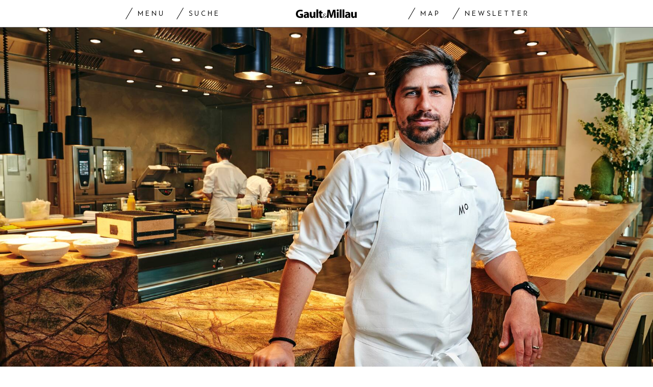

--- FILE ---
content_type: text/html; charset=utf-8
request_url: https://www.gaultmillau.ch/starchefs/was-lauft-eigentlich-bei-sven-wassmer
body_size: 31203
content:
<!doctype html><html lang="de-CH"><head><script>window.eventQueueDataLayer=window.eventQueueDataLayer||[],window.dataLayer=window.dataLayer||[]</script><script>if(!document.location.pathname.startsWith("/widget/")&&!document.location.search.includes("rasch_disable_cmp")){var dlApiScript=document.createElement("script");dlApiScript.type="text/javascript",dlApiScript.src="https://cdn.cookielaw.org/scripttemplates/otSDKStub.js",dlApiScript.setAttribute("data-domain-script","518b7970-7ab9-4d0d-9005-27b798f8c1ef"),dlApiScript.setAttribute("data-document-language","true"),dlApiScript.async=!0,document.head.appendChild(dlApiScript)}</script><script>function OptanonWrapper(){}</script><script>function setOneTrustConsentForAll(){null!=window.OneTrust&&OneTrust.AllowAll()}function toggleConsentInfoDisplay(){null!=window.OneTrust&&OneTrust.ToggleInfoDisplay()}</script><script>function isPresentinDatalayer(e){return"view"===e.event&&window.dataLayer?.some((n=>n.cms_page_id==e?.cms_page_id))}function pushToDataLayer(e){if(window.dataLayer){isPresentinDatalayer(e)||window.dataLayer?.push(e)}}function loadGTM(){!function(e,n,t,a,o){e[a]=e[a]||[],e[a].push({"gtm.start":(new Date).getTime(),event:"gtm.js"});const s=n.getElementsByTagName(t)[0],r=n.createElement(t);r.async=!0,r.src="https://www.googletagmanager.com/gtm.js?id=GTM-M5QZP3XP&gtm_auth=UdFHE6ho8-vsLS4yWlBeQA&gtm_preview=env-1",s.parentNode.insertBefore(r,s)}(window,document,"script","dataLayer"),window.eventQueueDataLayer?.forEach((e=>{e&&pushToDataLayer(e)})),window.eventQueueDataLayer.push=function(e){e&&pushToDataLayer(e)}}function waitForConsentAndLoadGTM(){window.OneTrust?.IsAlertBoxClosed()?loadGTM():window.OneTrust?.OnConsentChanged((function(){loadGTM()}))}if(window.OneTrust)waitForConsentAndLoadGTM();else{const e=setInterval((()=>{window.OneTrust&&(clearInterval(e),waitForConsentAndLoadGTM())}),500)}</script><script>window.__GRAPHQL_HOST__="https://api.gaultmillau.ch/graphql",window.loadedImages={},window.loadedImagesArray=[],window.__INITIAL_STATE__= {"route":{"locationBeforeTransitions":{"pathname":"\u002Fstarchefs\u002Fwas-lauft-eigentlich-bei-sven-wassmer","search":"","hash":"","action":"PUSH","key":null,"query":{}},"vertical":"vertical\u002Fstarchefs","screenReady":true,"isInitialPage":true,"loading":false,"isCrawler":false,"hasCustomTracking":false,"isHybridApp":false,"clientUrl":"https:\u002F\u002Fwww.gaultmillau.ch"},"scroll":{"scrollTop":0},"navigation":{"tree":null,"visibleNavigation":null,"activePublication":null,"activeVerticalMenu":null},"header":{"title":"","isSinglePage":false,"contentType":""},"search":{"visible":false,"searchQuery":""},"settings":{"language":"de"},"auth":{"username":null,"givenName":null,"familyName":null,"email":null,"internalUserId":null,"registrationTimestamp":null,"subscriptionTimestamp":null,"isAuthenticated":false,"hasSubscriptions":false,"initialAuthRequest":false,"subscriptions":null,"gpNumber":null,"address":null,"birthday":null,"mobileNumber":null,"deviceId":"","realtime":null,"hasLegalAdviceAccess":false,"legalAdviceSubscriptions":null,"isChatbotAllowed":false},"alertList":{}},window.__INITIAL_ADS_CONFIG__= {"config":{"platform":"MobileWeb","targeting":{"publication":"gaultmillau","subsection":"Starchefs","keywordCat":null,"keywords":["Bad Ragaz","Grand Resort Bad Ragaz","Swiss Deluxe Hotels"],"articleType":"Article","articleId":"bm9kZToyNTU4ODE=","usersi":"0","articlePremium":"0"},"publisher":"","ikjuzglkjfroef":true,"tracking":{},"channel":"Starchefs"},"slots":[],"helpers":[],"tracking":{}},window.__INITIAL_ADS_CONFIG__.tracking&&(window.__INITIAL_ADS_CONFIG__.tracking.initialStartTime=Date.now()),window.handleWysiwygLink=function(){return null},window.admTagMan=window.admTagMan||{},window.admTagMan.q=window.admTagMan.q||[],window.admTagMan.cq=window.admTagMan.cq||[];var isFrenchLanguage=window.__INITIAL_STATE__&&window.__INITIAL_STATE__.settings&&"fr"===window.__INITIAL_STATE__.settings.language,tagManagerUrl="https://cdn.ringier-advertising.ch/prod/tagmanager/gaultmillau.ch_de/latest/atm.js",tagManagerUrlFr="https://cdn.ringier-advertising.ch/prod/tagmanager/gaultmillau.ch_fr/latest/atm.js"</script>  <script>window.__GRAPHQL_ORIGIN__=""</script>    <script>var atmScript = document.createElement("script"); atmScript.setAttribute('src', isFrenchLanguage ? tagManagerUrlFr : tagManagerUrl); atmScript.async = true; if (!document.location.pathname.startsWith('/widget/')) { document.head.appendChild(atmScript); }</script>   <script>function loadBrandingDayCss(){var t=document.createElement("script");t.setAttribute("src","/static/js/branding-day-css.7ab5db56.min.js"),t.setAttribute("type","text/javascript"),t.setAttribute("async",!1),document.head.appendChild(t)}function loadScript(t,e){var a=document.createElement("script");a.setAttribute("src",t),a.setAttribute("type","text/javascript"),a.setAttribute("async",!0),a.setAttribute("data-env","production"),a.setAttribute("data-auth-service-url",""),"function"==typeof e&&a.addEventListener("load",(()=>{loadBrandingDayCss()}),{once:!0}),document.head.appendChild(a)}document.location.pathname.startsWith("/widget/")||loadScript("/static/js/init-thirdparty.1db8f0e5.min.js",loadBrandingDayCss)</script><link rel="search" type="application/opensearchdescription+xml" href="/opensearch.xml" title="Suche"> <link rel="modulepreload" href="/static/js/vendors.4e5b4326.js" as="script">
<link rel="modulepreload" href="/static/js/main.cc8a5ce6.js" as="script">
<link rel="preload" href="/static/css/main.a2211a98.css" as="style">
<link rel="preconnect" href="//cdn.ringier-advertising.ch" >
<link rel="preconnect" href="//cdn.cookielaw.org" >
<link rel="dns-prefetch" href="//tags.tiqcdn.com">
<link rel="dns-prefetch" href="//cdn.ringier-advertising.ch">
<link rel="dns-prefetch" href="//cdn.cookielaw.org"><title data-rh="true">Was läuft eigentlich bei Sven Wassmer? | GaultMillau</title><meta data-rh="true" name="base" content="https://www.gaultmillau.ch"/><meta data-rh="true" property="og:locale" content="de_CH"/><meta data-rh="true" name="robots" content="index,follow,noodp,noopener,noarchive"/><meta data-rh="true" name="viewport" content="width=device-width, initial-scale=1"/><meta data-rh="true" name="charset" content="UTF-8"/><meta data-rh="true" http-equiv="content-type" content="text/html; charset=utf-8"/><meta data-rh="true" name="mobile-web-app-capable" content="yes"/><meta data-rh="true" property="og:type" content="article"/><meta data-rh="true" name="apple-mobile-web-app-capable" content="yes"/><meta data-rh="true" name="robots" content="max-image-preview:large"/><meta data-rh="true" name="robots" content="max-video-preview:-1"/><meta data-rh="true" name="robots" content="max-snippet:-1"/><meta data-rh="true" name="google-site-verification" content="4njxmbnFVryyvMzc9YLIzzU8deNakI3-k6vWT8fjRkY"/><meta data-rh="true" name="msapplication-TileColor" content="#ffffff"/><meta data-rh="true" name="theme-color" content="#ffffff"/><meta data-rh="true" name="article:publisher" content="https://www.facebook.com/gaultmillau.schweiz"/><meta data-rh="true" property="fb:app_id" content="151397178237477"/><meta data-rh="true" property="fb:pages" content="1790328314571537, 170169220186859, 212134025922008"/><meta data-rh="true" name="p:domain_verify" content="7789afd1e81fe62bbce0c60e777a1c34"/><meta data-rh="true" property="og:site_name" content="Gault Millau"/><meta data-rh="true" name="twitter:site" content="@GaultMillauCH"/><meta data-rh="true" name="twitter:card" content="summary_large_image"/><meta data-rh="true" name="twitter:creator" content="@GaultMillauCH"/><meta data-rh="true" name="pinterest:site" content="gaultmillauschweiz"/><meta data-rh="true" name="pinterest:url" content="https://www.pinterest.com/gaultmillauschweiz/"/><meta data-rh="true" property="og:description" content="Es ist ruhig geworden um das «Memories» im Grand Resort Bad Ragaz. Zeit, das Restaurant wieder zu besuchen."/><meta data-rh="true" property="og:image" content="https://www.gaultmillau.ch/fp/1200/675/3024/2012/sites/default/files/hotel_quellenhof_bad_ragaz_renovation_thomas_schmidheiny_besit.jpg"/><meta data-rh="true" property="og:image:secure_url" content="https://www.gaultmillau.ch/fp/1200/675/3024/2012/sites/default/files/hotel_quellenhof_bad_ragaz_renovation_thomas_schmidheiny_besit.jpg"/><meta data-rh="true" property="og:title" content="Was läuft eigentlich bei Sven Wassmer?"/><meta data-rh="true" name="twitter:title" content="Was läuft eigentlich bei Sven Wassmer? Es ist ruhig geworden um das «Memories» im Grand Resort Bad Ragaz. Zeit, das Restaurant wieder zu besuchen. | GaultMillau – Channel"/><meta data-rh="true" name="twitter:image:src" content="https://www.gaultmillau.ch/fp/1200/675/3024/2012/sites/default/files/hotel_quellenhof_bad_ragaz_renovation_thomas_schmidheiny_besit.jpg"/><meta data-rh="true" name="twitter:description" content="Was läuft eigentlich bei Sven Wassmer? Es ist ruhig geworden um das «Memories» im Grand Resort Bad Ragaz. Zeit, das Restaurant wieder zu besuchen."/><meta data-rh="true" name="description" content="Es ist ruhig geworden um das «Memories» im Grand Resort Bad Ragaz. Zeit, das Restaurant wieder zu besuchen."/><meta data-rh="true" name="news_keywords" content="Bad Ragaz,Grand Resort Bad Ragaz,Swiss Deluxe Hotels"/><meta data-rh="true" name="published_at" content="2019-12-01T01:07:49+01:00"/><meta data-rh="true" name="updated_at" content="2019-12-01T01:07:49+01:00"/><meta data-rh="true" name="parsely-post-id" content="255881"/><meta data-rh="true" name="parsely-type" content="post"/><meta data-rh="true" name="parsely-title" content="Was läuft eigentlich bei Sven Wassmer? | GaultMillau"/><meta data-rh="true" name="parsely-link" content="https://www.gaultmillau.ch/starchefs/was-lauft-eigentlich-bei-sven-wassmer"/><meta data-rh="true" name="parsely-image-url" content="https://www.gaultmillau.ch/fp/1200/675/3024/2012/sites/default/files/hotel_quellenhof_bad_ragaz_renovation_thomas_schmidheiny_besit.jpg"/><meta data-rh="true" name="parsely-pub-date" content="2019-12-01T01:07:49+01:00"/><meta data-rh="true" name="parsely-section" content="Starchefs"/><meta data-rh="true" name="parsely-tags" content="print_article:0,Bad Ragaz,Grand Resort Bad Ragaz,Swiss Deluxe Hotels,article_type:journalistic,page_type:Article"/><meta data-rh="true" property="og:url" content="https://www.gaultmillau.ch/starchefs/was-lauft-eigentlich-bei-sven-wassmer"/><link data-rh="true" rel="shortcut icon" type="image/x-icon" href="/static/media/da6a6e615ceb6cb53ec1bcad6251c927.ico"/><link data-rh="true" rel="apple-touch-icon" sizes="57x57" href="/static/media/87a2f68b54fceaff90aef1a6ba34124e.png"/><link data-rh="true" rel="apple-touch-icon" sizes="60x60" href="/static/media/6df1b036d42abf3f02073610ef3e52e4.png"/><link data-rh="true" rel="apple-touch-icon" sizes="72x72" href="/static/media/eda9b61cf60f43b13f3e8e606c286960.png"/><link data-rh="true" rel="apple-touch-icon" sizes="76x76" href="/static/media/c18ab9f1abaf9de77b282467cf9fcad2.png"/><link data-rh="true" rel="apple-touch-icon" sizes="114x114" href="/static/media/3048cd336163bcda7998c66797202724.png"/><link data-rh="true" rel="apple-touch-icon" sizes="120x120" href="/static/media/a03b204075e70227dc918630989495d9.png"/><link data-rh="true" rel="apple-touch-icon" sizes="144x144" href="/static/media/21a4da859dc7003bccc95752d4736972.png"/><link data-rh="true" rel="apple-touch-icon" sizes="152x152" href="/static/media/b1e801889236c686e621e608e2f24c66.png"/><link data-rh="true" rel="apple-touch-icon" sizes="180x180" href="/static/media/26e8b4850e0edeaa80bda4939a01fd3f.png"/><link data-rh="true" rel="apple-touch-icon" href="/static/media/26e8b4850e0edeaa80bda4939a01fd3f.png"/><link data-rh="true" rel="apple-touch-icon-precomposed" href="/static/media/26e8b4850e0edeaa80bda4939a01fd3f.png"/><link data-rh="true" rel="apple-touch-startup-image" media="(device-width: 320px) and (device-height: 568px) and (-webkit-device-pixel-ratio: 2) and (orientation: portrait)" href="/static/media/6e0b21704e02bf17caa75ce291ac9ae6.png"/><link data-rh="true" rel="apple-touch-startup-image" media="(device-width: 320px) and (device-height: 568px) and (-webkit-device-pixel-ratio: 2) and (orientation: landscape)" href="/static/media/c45f157afce8cf2ecc9a1c7d9bfa3326.png"/><link data-rh="true" rel="apple-touch-startup-image" media="(device-width: 375px) and (device-height: 667px) and (-webkit-device-pixel-ratio: 2) and (orientation: portrait)" href="/static/media/31fa1dde3efd94c979214989d955dbc1.png"/><link data-rh="true" rel="apple-touch-startup-image" media="(device-width: 375px) and (device-height: 667px) and (-webkit-device-pixel-ratio: 2) and (orientation: landscape)" href="/static/media/fc863c3904cfc2ea2e6a9bf7fee110a1.png"/><link data-rh="true" rel="apple-touch-startup-image" media="(device-width: 414px) and (device-height: 736px) and (-webkit-device-pixel-ratio: 3) and (orientation: portrait)" href="/static/media/1f2702eb3469a299c4bffe02f754f34c.png"/><link data-rh="true" rel="apple-touch-startup-image" media="(device-width: 414px) and (device-height: 736px) and (-webkit-device-pixel-ratio: 3) and (orientation: landscape)" href="/static/media/7de2a878a7dd37fb912c5f02e9a0a93c.png"/><link data-rh="true" rel="apple-touch-startup-image" media="(device-width: 375px) and (device-height: 812px) and (-webkit-device-pixel-ratio: 3) and (orientation: portrait)" href="/static/media/84fdafd811e5f65528c41be2f9266806.png"/><link data-rh="true" rel="apple-touch-startup-image" media="(device-width: 375px) and (device-height: 812px) and (-webkit-device-pixel-ratio: 3) and (orientation: landscape)" href="/static/media/ab6ff6de54ec4bce8f622748618056ad.png"/><link data-rh="true" rel="apple-touch-startup-image" media="(device-width: 414px) and (device-height: 896px) and (-webkit-device-pixel-ratio: 2) and (orientation: portrait)" href="/static/media/6428d2f7eda6664e9b32dbeb0ab02381.png"/><link data-rh="true" rel="apple-touch-startup-image" media="(device-width: 414px) and (device-height: 896px) and (-webkit-device-pixel-ratio: 2) and (orientation: landscape)" href="/static/media/1fdd005c5aeb367dffedf926cfe8c504.png"/><link data-rh="true" rel="apple-touch-startup-image" media="(device-width: 414px) and (device-height: 896px) and (-webkit-device-pixel-ratio: 3) and (orientation: portrait)" href="/static/media/a436b8c760b89960496d57a4d10abd44.png"/><link data-rh="true" rel="apple-touch-startup-image" media="(device-width: 414px) and (device-height: 896px) and (-webkit-device-pixel-ratio: 3) and (orientation: landscape)" href="/static/media/c2a5091361e39d733084901138492f0a.png"/><link data-rh="true" rel="apple-touch-startup-image" media="(device-width: 768px) and (device-height: 1024px) and (-webkit-device-pixel-ratio: 2) and (orientation: portrait)" href="/static/media/c98746638f240c26b5230dcf656aa35b.png"/><link data-rh="true" rel="apple-touch-startup-image" media="(device-width: 768px) and (device-height: 1024px) and (-webkit-device-pixel-ratio: 2) and (orientation: landscape)" href="/static/media/683491cc645ec7fd8cba88c609f46e7a.png"/><link data-rh="true" rel="apple-touch-startup-image" media="(device-width: 834px) and (device-height: 1112px) and (-webkit-device-pixel-ratio: 2) and (orientation: portrait)" href="/static/media/79c0fb5dc167801de6cfab35ed9ac8ac.png"/><link data-rh="true" rel="apple-touch-startup-image" media="(device-width: 834px) and (device-height: 1112px) and (-webkit-device-pixel-ratio: 2) and (orientation: landscape)" href="/static/media/e224251e7634bc6d68d6ec37e6bbc9fd.png"/><link data-rh="true" rel="apple-touch-startup-image" media="(device-width: 1024px) and (device-height: 1366px) and (-webkit-device-pixel-ratio: 2) and (orientation: portrait)" href="/static/media/cdaceb396d7c347cd9f614107db1f625.png"/><link data-rh="true" rel="apple-touch-startup-image" media="(device-width: 1024px) and (device-height: 1366px) and (-webkit-device-pixel-ratio: 2) and (orientation: landscape)" href="/static/media/09754a95f2bd2a8e8f7cf501eed3b110.png"/><link data-rh="true" rel="apple-touch-startup-image" media="(device-width: 834px) and (device-height: 1194px) and (-webkit-device-pixel-ratio: 2) and (orientation: portrait)" href="/static/media/06972667d4d63ae0e6b56d38da737faf.png"/><link data-rh="true" rel="apple-touch-startup-image" media="(device-width: 834px) and (device-height: 1194px) and (-webkit-device-pixel-ratio: 2) and (orientation: landscape)" href="/static/media/c1424f4894c2492e6c9ef927db001569.png"/><link data-rh="true" rel="icon" type="image/png" sizes="16x16" href="[data-uri]"/><link data-rh="true" rel="icon" type="image/png" sizes="32x32" href="[data-uri]"/><link data-rh="true" rel="icon" type="image/png" sizes="96x96" href="/static/media/ac68afb52fd924506c322c7be2424f91.png"/><link data-rh="true" rel="icon" type="image/png" sizes="192x192" href="/static/media/48654ac8c8a6d333c9690c0f26b7ef63.png"/><link data-rh="true" rel="alternate" type="application/atom+xml" href="https://www.gaultmillau.ch/rss_feed" title="GaultMillau RSS Feed"/><link data-rh="true" rel="canonical" href="https://www.gaultmillau.ch/starchefs/was-lauft-eigentlich-bei-sven-wassmer"/><link data-rh="true" rel="preload" href="/fp/660/440/3024/2012/sites/default/files/hotel_quellenhof_bad_ragaz_renovation_thomas_schmidheiny_besit.jpg" as="image" media="(max-width:759px)"/><link data-rh="true" rel="preload" href="/fp/1500/1000/3024/2012/sites/default/files/hotel_quellenhof_bad_ragaz_renovation_thomas_schmidheiny_besit.jpg" as="image" media="(min-width:760px) and (max-width:959px)"/><link data-rh="true" rel="preload" href="/fp/2048/1152/3024/2012/sites/default/files/hotel_quellenhof_bad_ragaz_renovation_thomas_schmidheiny_besit.jpg" as="image" media="(min-width:960px)"/><script data-rh="true" type="application/ld+json">{"@context":"https://schema.org","@type":"WebPage","@id":"https://www.gaultmillau.ch/starchefs/was-lauft-eigentlich-bei-sven-wassmer","url":"https://www.gaultmillau.ch/starchefs/was-lauft-eigentlich-bei-sven-wassmer","name":"Gault Millau","description":"Es ist ruhig geworden um das «Memories» im Grand Resort Bad Ragaz. Zeit, das Restaurant wieder zu besuchen.","datePublished":"2019-12-01T01:07:49+01:00","dateModified":"2019-11-29T15:00:51+01:00","isPartOf":{"@type":"WebSite","@id":"https://www.gaultmillau.ch/#/schema/WebSite/1"},"publisher":{"@type":"NewsMediaOrganization","@id":"https://www.gaultmillau.ch/#/schema/Organization/1"},"primaryImageOfPage":{"@type":"ImageObject","@id":"/fp/1200/1200/3024/2012/sites/default/files/hotel_quellenhof_bad_ragaz_renovation_thomas_schmidheiny_besit.jpg"}}</script><script data-rh="true" type="application/ld+json">{"@context":"https://schema.org","@type":"ImageObject","@id":"https://www.gaultmillau.ch/fp/1200/1200/3024/2012/sites/default/files/hotel_quellenhof_bad_ragaz_renovation_thomas_schmidheiny_besit.jpg","url":"https://www.gaultmillau.ch/fp/1200/1200/3024/2012/sites/default/files/hotel_quellenhof_bad_ragaz_renovation_thomas_schmidheiny_besit.jpg","contentUrl":"https://www.gaultmillau.ch/fp/1200/1200/3024/2012/sites/default/files/hotel_quellenhof_bad_ragaz_renovation_thomas_schmidheiny_besit.jpg","width":1200,"height":1200,"caption":null}</script><script data-rh="true" type="application/ld+json">{"@context":"https://schema.org","@type":"ImageObject","@id":"https://www.gaultmillau.ch/fp/1200/900/3024/2012/sites/default/files/hotel_quellenhof_bad_ragaz_renovation_thomas_schmidheiny_besit.jpg","url":"https://www.gaultmillau.ch/fp/1200/900/3024/2012/sites/default/files/hotel_quellenhof_bad_ragaz_renovation_thomas_schmidheiny_besit.jpg","contentUrl":"https://www.gaultmillau.ch/fp/1200/900/3024/2012/sites/default/files/hotel_quellenhof_bad_ragaz_renovation_thomas_schmidheiny_besit.jpg","width":1200,"height":900,"caption":null}</script><script data-rh="true" type="application/ld+json">{"@context":"https://schema.org","@type":"ImageObject","@id":"https://www.gaultmillau.ch/fp/1770/996/3024/2012/sites/default/files/hotel_quellenhof_bad_ragaz_renovation_thomas_schmidheiny_besit.jpg","url":"https://www.gaultmillau.ch/fp/1770/996/3024/2012/sites/default/files/hotel_quellenhof_bad_ragaz_renovation_thomas_schmidheiny_besit.jpg","contentUrl":"https://www.gaultmillau.ch/fp/1770/996/3024/2012/sites/default/files/hotel_quellenhof_bad_ragaz_renovation_thomas_schmidheiny_besit.jpg","width":1770,"height":996,"caption":null}</script><script data-rh="true" type="application/ld+json">{"@context":"https://schema.org","@type":"WebSite","@id":"https://www.gaultmillau.ch/#/schema/WebSite/1","url":"https://www.gaultmillau.ch/starchefs/was-lauft-eigentlich-bei-sven-wassmer","name":"Gault Millau","alternateName":"Ringier AG | Ringier Medien Schweiz","publisher":{"@id":"https://www.gaultmillau.ch/#/schema/Organization/1"}}</script><script data-rh="true" type="application/ld+json">{"@graph":[{"@context":"https://schema.org","@type":"NewsMediaOrganization","@id":"https://www.gaultmillau.ch/#/schema/Organization/1","url":"https://www.gaultmillau.ch/starchefs/was-lauft-eigentlich-bei-sven-wassmer","name":"Gault Millau","legalName":"Ringier AG | Ringier Medien Schweiz","description":"Es ist ruhig geworden um das «Memories» im Grand Resort Bad Ragaz. Zeit, das Restaurant wieder zu besuchen.","logo":{"@type":"ImageObject","@id":"https://www.gaultmillau.ch/static/media/206b253fd2d2de3c7126692adcfb7427.png","url":"https://www.gaultmillau.ch/static/media/206b253fd2d2de3c7126692adcfb7427.png","contentUrl":"https://www.gaultmillau.ch/static/media/206b253fd2d2de3c7126692adcfb7427.png"},"image":[{"@type":"ImageObject","@id":"https://www.gaultmillau.ch/static/media/206b253fd2d2de3c7126692adcfb7427.png"},{"@type":"ImageObject","@id":"https://www.gaultmillau.ch/fp/1200/1200/3024/2012/sites/default/files/hotel_quellenhof_bad_ragaz_renovation_thomas_schmidheiny_besit.jpg"}],"parentOrganization":{"@type":"Organization","@id":"https://www.gaultmillau.ch/#/schema/Organization/2"},"sameAs":["https://www.facebook.com/gaultmillau.schweiz","https://www.facebook.com/gaultmillau.suisse","https://www.instagram.com/gaultmillau_schweiz/","https://twitter.com/GaultMillauCH","https://www.linkedin.com/company/gaultmillau-schweiz","https://de.wikipedia.org/wiki/Gault-Millau","https://www.pinterest.com/gaultmillauschweiz/"],"address":{"@type":"PostalAddress","streetAddress":"Flurstrasse 55","addressLocality":"Zürich","addressRegion":"Zürich","postalCode":"8048","addressCountry":"CH"},"contactPoint":{"@type":"ContactPoint","contactType":"customer service","telephone":"+41 (0) 44 259 88 44","email":"gaultmillau@ringieraxelspringer.ch"},"employee":null,"potentialAction":null},{"@context":"https://schema.org","@type":"Organization","@id":"https://www.gaultmillau.ch/#/schema/Organization/2","url":"https://www.ringier.com/","name":"Ringier","legalName":"Ringier AG","alternateName":"ringier.com","description":"Ringier is a family-owned media group with brands in Europe and Africa that focus on media, e-commerce, marketplaces and entertainment.","email":"info@ringier.ch","telephone":"+41442596111","address":{"@type":"PostalAddress","@id":"https://www.gaultmillau.ch/#/schema/Address/Organization/1"},"sameAs":["https://www.linkedin.com/company/ringier/","https://twitter.com/ringier_ag","https://www.facebook.com/ringierag/","https://www.youtube.com/user/RingierComm","https://www.instagram.com/ringier_ag"]},{"@context":"http://schema.org/","@type":"NewsArticle","mainEntityOfPage":"https://www.gaultmillau.ch/starchefs/was-lauft-eigentlich-bei-sven-wassmer","@id":"https://www.gaultmillau.ch/starchefs/was-lauft-eigentlich-bei-sven-wassmer","url":"https://www.gaultmillau.ch/starchefs/was-lauft-eigentlich-bei-sven-wassmer","publisher":{"@type":"NewsMediaOrganization","@id":"https://www.gaultmillau.ch/#/schema/Organization/1","name":"Gault Millau","logo":{"@type":"ImageObject","@id":"https://www.gaultmillau.ch/static/media/206b253fd2d2de3c7126692adcfb7427.png","url":"https://www.gaultmillau.ch/static/media/206b253fd2d2de3c7126692adcfb7427.png","contentUrl":"https://www.gaultmillau.ch/static/media/206b253fd2d2de3c7126692adcfb7427.png"},"sameAs":["https://www.facebook.com/gaultmillau.schweiz","https://www.facebook.com/gaultmillau.suisse","https://www.instagram.com/gaultmillau_schweiz/","https://twitter.com/GaultMillauCH","https://www.linkedin.com/company/gaultmillau-schweiz","https://de.wikipedia.org/wiki/Gault-Millau","https://www.pinterest.com/gaultmillauschweiz/"]},"articleSection":"Starchefs","author":[],"datePublished":"2019-12-01T01:07:49+01:00","dateModified":"2019-12-01T01:07:49+01:00","headline":"Was läuft eigentlich bei Sven Wassmer?","alternativeHeadline":"","description":"Es ist ruhig geworden um das «Memories» im Grand Resort Bad Ragaz. Zeit, das Restaurant wieder zu besuchen.","isPartOf":{"@type":"URL","@id":"https://www.gaultmillau.ch/starchefs/was-lauft-eigentlich-bei-sven-wassmer"},"image":[{"@type":"ImageObject","@id":"https://www.gaultmillau.ch/fp/1200/1200/3024/2012/sites/default/files/hotel_quellenhof_bad_ragaz_renovation_thomas_schmidheiny_besit.jpg"},{"@type":"ImageObject","@id":"https://www.gaultmillau.ch/fp/1200/900/3024/2012/sites/default/files/hotel_quellenhof_bad_ragaz_renovation_thomas_schmidheiny_besit.jpg"},{"@type":"ImageObject","@id":"https://www.gaultmillau.ch/fp/1770/996/3024/2012/sites/default/files/hotel_quellenhof_bad_ragaz_renovation_thomas_schmidheiny_besit.jpg"}],"isAccessibleForFree":true}]}</script><script data-rh="true" type="application/ld+json">{"name":null,"publisher":{"@id":"https://www.gaultmillau.ch/#/schema/Organization/1"}}</script><script data-rh="true" type="application/ld+json">{"name":null,"publisher":{"@id":"https://www.gaultmillau.ch/#/schema/Organization/1"}}</script> <script>(()=>{"use strict";var e={},t={};function r(o){var n=t[o];if(void 0!==n)return n.exports;var a=t[o]={id:o,loaded:!1,exports:{}};return e[o].call(a.exports,a,a.exports,r),a.loaded=!0,a.exports}r.m=e,(()=>{var e=[];r.O=(t,o,n,a)=>{if(!o){var i=1/0;for(s=0;s<e.length;s++){for(var[o,n,a]=e[s],l=!0,d=0;d<o.length;d++)(!1&a||i>=a)&&Object.keys(r.O).every((e=>r.O[e](o[d])))?o.splice(d--,1):(l=!1,a<i&&(i=a));if(l){e.splice(s--,1);var u=n();void 0!==u&&(t=u)}}return t}a=a||0;for(var s=e.length;s>0&&e[s-1][2]>a;s--)e[s]=e[s-1];e[s]=[o,n,a]}})(),r.n=e=>{var t=e&&e.__esModule?()=>e.default:()=>e;return r.d(t,{a:t}),t},(()=>{var e,t=Object.getPrototypeOf?e=>Object.getPrototypeOf(e):e=>e.__proto__;r.t=function(o,n){if(1&n&&(o=this(o)),8&n)return o;if("object"==typeof o&&o){if(4&n&&o.__esModule)return o;if(16&n&&"function"==typeof o.then)return o}var a=Object.create(null);r.r(a);var i={};e=e||[null,t({}),t([]),t(t)];for(var l=2&n&&o;"object"==typeof l&&!~e.indexOf(l);l=t(l))Object.getOwnPropertyNames(l).forEach((e=>i[e]=()=>o[e]));return i.default=()=>o,r.d(a,i),a}})(),r.d=(e,t)=>{for(var o in t)r.o(t,o)&&!r.o(e,o)&&Object.defineProperty(e,o,{enumerable:!0,get:t[o]})},r.f={},r.e=e=>Promise.all(Object.keys(r.f).reduce(((t,o)=>(r.f[o](e,t),t)),[])),r.u=e=>"static/js/"+({532:"ImageGallery",576:"HeroImageGallery",631:"StyleguideParagraphs",634:"StyleguideButton",739:"FileUploader",846:"file-type",866:"Styleguide",949:"StyleguideTypography"}[e]||e)+"."+{9:"8726d395",383:"5f1512c5",390:"5d02fc39",532:"7029b8ee",576:"9d8eda20",631:"6b8935ec",634:"6249e162",695:"a62194dc",739:"ee9e7a01",846:"9089ce7c",866:"77ce3402",949:"3c577af9"}[e]+".chunk.js",r.miniCssF=e=>"static/css/"+({576:"HeroImageGallery",631:"StyleguideParagraphs",634:"StyleguideButton",866:"Styleguide",949:"StyleguideTypography"}[e]||e)+"."+{390:"aede51f9",576:"875940a1",631:"a4708039",634:"43066b84",866:"74e2d296",949:"b0c291eb"}[e]+".chunk.css",r.g=function(){if("object"==typeof globalThis)return globalThis;try{return this||new Function("return this")()}catch(e){if("object"==typeof window)return window}}(),r.hmd=e=>((e=Object.create(e)).children||(e.children=[]),Object.defineProperty(e,"exports",{enumerable:!0,set:()=>{throw new Error("ES Modules may not assign module.exports or exports.*, Use ESM export syntax, instead: "+e.id)}}),e),r.o=(e,t)=>Object.prototype.hasOwnProperty.call(e,t),(()=>{var e={},t="frontend:";r.l=(o,n,a,i)=>{if(e[o])e[o].push(n);else{var l,d;if(void 0!==a)for(var u=document.getElementsByTagName("script"),s=0;s<u.length;s++){var f=u[s];if(f.getAttribute("src")==o||f.getAttribute("data-webpack")==t+a){l=f;break}}l||(d=!0,(l=document.createElement("script")).charset="utf-8",l.timeout=120,r.nc&&l.setAttribute("nonce",r.nc),l.setAttribute("data-webpack",t+a),l.src=o),e[o]=[n];var c=(t,r)=>{l.onerror=l.onload=null,clearTimeout(p);var n=e[o];if(delete e[o],l.parentNode&&l.parentNode.removeChild(l),n&&n.forEach((e=>e(r))),t)return t(r)},p=setTimeout(c.bind(null,void 0,{type:"timeout",target:l}),12e4);l.onerror=c.bind(null,l.onerror),l.onload=c.bind(null,l.onload),d&&document.head.appendChild(l)}}})(),r.r=e=>{"undefined"!=typeof Symbol&&Symbol.toStringTag&&Object.defineProperty(e,Symbol.toStringTag,{value:"Module"}),Object.defineProperty(e,"__esModule",{value:!0})},r.nmd=e=>(e.paths=[],e.children||(e.children=[]),e),r.p="/",(()=>{if("undefined"!=typeof document){var e=e=>new Promise(((t,o)=>{var n=r.miniCssF(e),a=r.p+n;if(((e,t)=>{for(var r=document.getElementsByTagName("link"),o=0;o<r.length;o++){var n=(i=r[o]).getAttribute("data-href")||i.getAttribute("href");if("stylesheet"===i.rel&&(n===e||n===t))return i}var a=document.getElementsByTagName("style");for(o=0;o<a.length;o++){var i;if((n=(i=a[o]).getAttribute("data-href"))===e||n===t)return i}})(n,a))return t();((e,t,r,o,n)=>{var a=document.createElement("link");a.rel="stylesheet",a.type="text/css",a.onerror=a.onload=r=>{if(a.onerror=a.onload=null,"load"===r.type)o();else{var i=r&&("load"===r.type?"missing":r.type),l=r&&r.target&&r.target.href||t,d=new Error("Loading CSS chunk "+e+" failed.\n("+l+")");d.code="CSS_CHUNK_LOAD_FAILED",d.type=i,d.request=l,a.parentNode&&a.parentNode.removeChild(a),n(d)}},a.href=t,document.head.appendChild(a)})(e,a,0,t,o)})),t={121:0};r.f.miniCss=(r,o)=>{t[r]?o.push(t[r]):0!==t[r]&&{390:1,576:1,631:1,634:1,866:1,949:1}[r]&&o.push(t[r]=e(r).then((()=>{t[r]=0}),(e=>{throw delete t[r],e})))}}})(),(()=>{var e={121:0};r.f.j=(t,o)=>{var n=r.o(e,t)?e[t]:void 0;if(0!==n)if(n)o.push(n[2]);else if(121!=t){var a=new Promise(((r,o)=>n=e[t]=[r,o]));o.push(n[2]=a);var i=r.p+r.u(t),l=new Error;r.l(i,(o=>{if(r.o(e,t)&&(0!==(n=e[t])&&(e[t]=void 0),n)){var a=o&&("load"===o.type?"missing":o.type),i=o&&o.target&&o.target.src;l.message="Loading chunk "+t+" failed.\n("+a+": "+i+")",l.name="ChunkLoadError",l.type=a,l.request=i,n[1](l)}}),"chunk-"+t,t)}else e[t]=0},r.O.j=t=>0===e[t];var t=(t,o)=>{var n,a,[i,l,d]=o,u=0;if(i.some((t=>0!==e[t]))){for(n in l)r.o(l,n)&&(r.m[n]=l[n]);if(d)var s=d(r)}for(t&&t(o);u<i.length;u++)a=i[u],r.o(e,a)&&e[a]&&e[a][0](),e[a]=0;return r.O(s)},o=self.webpackChunkfrontend=self.webpackChunkfrontend||[];o.forEach(t.bind(null,0)),o.push=t.bind(null,o.push.bind(o))})()})()</script><link href="/static/css/main.a2211a98.css" rel="stylesheet"><meta name="theme-color" content="#1f1f1f" /><link rel="manifest" href="/manifest.32f6a519b8d47109d28b0f3b9fcf6fa7.json" /></head><body class="cnW6GiAS tcsSetgX"><div id="top_special_1" classname="ad-wrapper"></div><div id="app"><div id="modal-root"></div><div class="app U1vLqlW2"><div class="site-header ixJRpyUD"><div class="site-header"><div class="TK2XtEmr is-in-view"><div class="TK2XtEmr is-in-view"><div class="header-placeholder yrDOahIC"><header class="ZIPvLWlC"><div class=""><div class="header-inner"><div class="rE4096bW"><div class="N0CUoks2"><div class="ZPd_ooYO f5FpOGc4"><div class="Sc91r3Dj QxrClZXJ"><button class="lUdMsriR iM7YYTTF jnHRkOn0" aria-label="Zurück"><svg xmlns="http://www.w3.org/2000/svg" viewBox="0 0 22 23" type="svg-icons/type/arrow-back" class="MTbZnx1s"><path d="m11.314 0 1.414 1.414-8.899 8.9h17.485v2H3.829l8.899 8.9-1.414 1.413L0 11.314 11.314 0z"></path></svg><span>Zurück</span></button><div class="xLWysgNZ QfRwUht4 ASlJGoRV"><a href="#toggleMenuAction" class="menu-action-link-open iM7YYTTF jnHRkOn0" aria-label="Menu togglen">Menu</a><a href="#toggleSearchAction" class="iM7YYTTF jnHRkOn0 xjeFvBYZ ASlJGoRV">Suche</a></div><div class="xLWysgNZ CVIiAQyf"><a class="cUudMn9G" href="/"><svg viewBox="0 0 152 22" version="1.1"><g id="Page-1" stroke="none" stroke-width="1" fill="none" fill-rule="evenodd"><g id="Logo_GM_desktop_active"><g id="Group-3" transform="translate(0.000000, 0.719249)"><path d="M17.6454206,19.5999003 C16.2489785,20.0754455 13.6056233,20.7292751 10.9611897,20.7292751 C7.30815473,20.7292751 4.66408061,19.8080187 2.82228673,18.056086 C1.01068619,16.3030749 -7.18889103e-05,13.6891941 -7.18889103e-05,10.7478594 C0.0301214534,4.09382183 4.87148011,0.291617364 11.4374537,0.291617364 C14.0211412,0.291617364 16.0113856,0.795558625 16.9919504,1.24162931 L16.0408601,4.89610206 C14.9423975,4.39036358 13.6056233,4.03487292 11.4072604,4.03487292 C7.63453038,4.03487292 4.75322286,6.17248967 4.75322286,10.510626 C4.75322286,14.66904 7.36674419,17.0755212 11.0805253,17.0755212 C12.0909239,17.0755212 12.9219597,16.9565451 13.2788882,16.807735 L13.2788882,14.1388593 L10.1894622,14.1388593 L10.1894622,10.6033626 L17.6454206,10.6033626 L17.6454206,19.5999003 Z" id="Fill-1" fill="#000000" mask="url(#mask-2)"></path></g><path d="M27.9461309,14.3785009 C25.5694835,14.3785009 23.7280491,14.9428289 23.7280491,16.6652872 C23.7280491,17.823777 24.5004954,18.3888238 25.5105346,18.3888238 C26.6089972,18.3888238 27.559728,17.6458519 27.8569887,16.7245955 C27.9159376,16.4877216 27.9461309,16.2202948 27.9461309,15.953587 L27.9461309,14.3785009 Z M32.3130228,17.7353536 C32.3130228,19.1023212 32.3719717,20.4380172 32.5506156,21.2402974 L28.480625,21.2402974 L28.2135577,19.7841875 L28.124056,19.7841875 C27.1736846,20.9441151 25.6884597,21.5670325 23.9652825,21.5670325 C21.0250261,21.5670325 19.272015,19.4286969 19.272015,17.1113579 C19.272015,13.3389873 22.6587016,11.5565018 27.7973209,11.5565018 L27.7973209,11.3782173 C27.7973209,10.6057709 27.381803,9.50658949 25.1539656,9.50658949 C23.6680219,9.50658949 22.0943736,10.0116091 21.1432833,10.5762965 L20.3115286,7.69498895 C21.3215678,7.13030156 23.3121718,6.38804856 25.955527,6.38804856 C30.7983234,6.38804856 32.3130228,9.2388033 32.3130228,12.6553238 L32.3130228,17.7353536 Z" id="Fill-4" fill="#000000"></path><g id="Group-8" transform="translate(34.506677, 6.470361)"><path d="M13.8312466,10.1062149 C13.8312466,12.0069577 13.890555,13.5525692 13.9502228,14.7700079 L10.0290421,14.7700079 L9.82128319,12.7204551 L9.73250039,12.7204551 C9.16709411,13.612237 7.80084537,15.096743 5.18624571,15.096743 C2.21651482,15.096743 0.0767414117,13.2553086 0.0767414117,8.7694406 L0.0767414117,0.244494184 L4.59244331,0.244494184 L4.59244331,8.05666206 C4.59244331,10.1655232 5.27610684,11.4422703 6.87994843,11.4422703 C8.12758047,11.4422703 8.87055236,10.5810411 9.1379791,9.8682626 C9.25623636,9.60047641 9.31590416,9.27374131 9.31590416,8.88841675 L9.31590416,0.244494184 L13.8312466,0.244494184 L13.8312466,10.1062149 Z" id="Fill-6" fill="#000000" mask="url(#mask-4)"></path></g><polygon id="Fill-9" fill="#000000" mask="url(#mask-6)" points="50.9207123 21.2406569 55.4364142 21.2406569 55.4364142 0.149528933 50.9207123 0.149528933"></polygon><path d="M63.0691833,2.76287054 L63.0691833,6.71460394 L66.3077787,6.71460394 L66.3077787,10.0412633 L63.0691833,10.0412633 L63.0691833,15.3286926 C63.0691833,17.0817037 63.5148946,17.8836245 64.8523878,17.8836245 C65.4753052,17.8836245 65.7732847,17.85415 66.1888026,17.7646483 L66.2179176,21.1804499 C65.6539491,21.3896466 64.5551271,21.5668528 63.3071356,21.5668528 C61.8517446,21.5668528 60.6335871,21.0625521 59.8909746,20.3192208 C59.0592199,19.4579916 58.6433426,18.061909 58.6433426,16.0116373 L58.6433426,10.0412633 L56.712047,10.0412633 L56.712047,6.71460394 L58.6433426,6.71460394 L58.6433426,3.98138757 L63.0691833,2.76287054 Z" id="Fill-11" fill="#000000" mask="url(#mask-6)"></path><path d="M115.803329,21.2406569 L120.318312,21.2406569 L120.318312,0.149528933 L115.803329,0.149528933 L115.803329,21.2406569 Z M130.626104,15.9532275 C130.626104,16.2202948 130.59591,16.4877216 130.536962,16.7242361 C130.239701,17.6458519 129.288611,18.3888238 128.190148,18.3888238 C127.180109,18.3888238 126.408022,17.823777 126.408022,16.6652872 C126.408022,14.9424694 128.249456,14.3785009 130.626104,14.3785009 L130.626104,15.9532275 Z M134.993355,12.6553238 C134.993355,9.2388033 133.477937,6.38804856 128.6355,6.38804856 C125.992145,6.38804856 124.001541,7.13030156 122.991142,7.6953484 L123.822897,10.575937 C124.773987,10.0116091 126.348354,9.50658949 127.833939,9.50658949 C130.061416,9.50658949 130.476934,10.6057709 130.476934,11.3782173 L130.476934,11.5565018 C125.338315,11.5565018 121.951988,13.3389873 121.951988,17.1113579 C121.951988,19.4290563 123.70428,21.5670325 126.644896,21.5670325 C128.368433,21.5670325 129.853298,20.9441151 130.804029,19.784547 L130.893171,19.784547 L131.160238,21.2406569 L135.230588,21.2406569 C135.052304,20.4380172 134.993355,19.1023212 134.993355,17.7353536 L134.993355,12.6553238 Z M150.958444,16.5765044 L150.958444,6.71442422 L146.442742,6.71442422 L146.442742,15.3590657 C146.442742,15.7440308 146.383075,16.0711253 146.264817,16.3385521 C145.997391,17.0513306 145.254419,17.9125598 144.006787,17.9125598 C142.402945,17.9125598 141.719282,16.6354533 141.719282,14.527311 L141.719282,6.71442422 L137.204299,6.71442422 L137.204299,15.2400895 C137.204299,19.7255981 139.343353,21.5670325 142.313443,21.5670325 C144.927684,21.5670325 146.294651,20.0825265 146.85826,19.1907446 L146.947762,19.1907446 L147.155521,21.2406569 L151.077061,21.2406569 C151.017753,20.0228587 150.958444,18.4772472 150.958444,16.5765044 L150.958444,16.5765044 Z M92.1367812,1.21887647 L90.0272012,7.87219512 C89.3442565,10.1305852 88.6609524,12.744466 88.1264584,15.061805 L88.0074822,15.061805 C87.5614116,12.7142727 86.9676092,10.2190086 86.314139,7.93186291 L84.3537284,1.21887647 L78.3229677,1.21887647 L77.3934441,15.7889614 C76.976129,16.4079249 76.2859954,16.8119405 75.1206762,16.8180511 L73.7900125,16.8180511 C73.0060639,16.8158944 72.4963715,17.0351556 72.1947975,17.3644068 C71.893583,17.6922203 71.809473,18.1023465 71.809473,18.4653855 L71.809473,18.5940666 L72.3364187,18.5940666 L72.3489993,18.4790444 C72.3835059,17.9991859 73.0466811,17.7932242 73.5937557,17.7932242 L74.2346454,17.7932242 C74.204452,19.4067708 73.1710489,20.5702928 71.4956779,20.5749656 C70.1283508,20.5746061 68.7883415,19.6148892 68.785466,18.2091015 C68.7883415,16.8029544 70.0949225,15.9090158 71.3961118,15.9082969 C71.6786352,15.9072186 71.8752513,15.9014675 72.0294531,15.8648042 C72.1779037,15.8410808 72.3281515,15.7213858 72.3155709,15.5707785 C72.3281515,15.4417379 72.2127698,15.3105407 72.0513792,15.2577023 C71.8845969,15.1955184 71.6412529,15.1502284 71.2383156,15.0937956 C70.2340275,14.8756128 69.5784007,13.9087069 69.5816357,13.1876611 C69.5906218,12.1060925 70.3921831,11.4716729 71.624359,11.461249 C72.7433099,11.467719 73.374854,12.0963875 73.6703174,13.2016795 L73.6944002,13.3001673 L74.0617525,13.3016051 L74.227097,13.3016051 L74.204452,13.1563895 C74.1063237,12.4982465 74.0121492,11.830758 73.9776425,11.1675828 L73.9758453,11.09821 L73.9136614,11.0644222 C73.2882279,10.7089315 72.4072293,10.566232 71.575834,10.566232 C70.0129691,10.5683887 68.3300497,11.4655623 68.3268147,13.1876611 C68.3196258,14.3623259 68.9331977,15.0032156 69.8429518,15.4532401 C68.4820948,15.7379202 67.5238156,16.7659316 67.5292073,18.2245576 C67.5331612,20.4207638 69.5111845,21.4671069 71.4956779,21.4707014 L71.5147285,21.4707014 C73.876998,21.4707014 75.3978079,19.959237 75.4873096,17.7835192 C76.3169077,17.7188192 76.8948945,17.4679269 77.3096935,17.1059662 L77.0458612,21.2406569 L81.2344686,21.2406569 L81.6208715,13.635529 C81.7394882,11.140265 81.8584643,8.05047961 81.9476066,5.34745659 L82.0069149,5.34745659 C82.5115751,7.99153071 83.1654047,10.8135299 83.8188749,13.1894584 L85.9579294,20.9135623 L89.4930666,20.9135623 L91.9286629,13.101035 C92.7003903,10.7538621 93.532145,7.9027479 94.1856152,5.34745659 L94.2460019,5.34745659 C94.2460019,8.28879135 94.3347847,11.1704583 94.4235675,13.5758613 L94.7503026,21.2406569 L99.1466689,21.2406569 L98.0776808,1.21887647 L92.1367812,1.21887647 Z M108.704659,21.2406569 L113.220361,21.2406569 L113.220361,0.149528933 L108.704659,0.149528933 L108.704659,21.2406569 Z M101.605629,21.2406569 L106.12169,21.2406569 L106.12169,6.71442422 L101.605629,6.71442422 L101.605629,21.2406569 Z M103.893494,0 C102.34896,0 101.338562,1.04023253 101.338562,2.40648127 C101.338562,3.74325556 102.319126,4.81332198 103.833826,4.81332198 L103.86366,4.81332198 C105.438027,4.81332198 106.417873,3.74325556 106.417873,2.40648127 C106.388398,1.04023253 105.438027,0 103.893494,0 L103.893494,0 Z" id="Fill-12" fill="#000000" mask="url(#mask-6)"></path></g></g></svg></a></div><div class="xLWysgNZ QfRwUht4 WO2pJq_4 ASlJGoRV"><a class="iM7YYTTF jnHRkOn0 QN_fXnWT xjeFvBYZ" href="/map?aroundme=true">Map</a><a class="iM7YYTTF jnHRkOn0 QN_fXnWT xjeFvBYZ" href="/newsletter-abonnieren">Newsletter</a><a href="#toggleSearchAction" class="iM7YYTTF jnHRkOn0 QN_fXnWT SY1wbXwB">Suche</a></div></div></div></div></div><nav class="UwYHMZ4n"><section style="display:none"><div class="bJFBi2NV"><div><div class="main-navigation n0BXr7AI"><div class="xyaiOVzh Mfv0WXyV ZPd_ooYO"><div class="QxrClZXJ vNGN5eBa"><div class="g3koM_dp bMi_d6eh ZQYGKSOg"><button class="menu-action-link-close MAJs_Pcc" aria-label="Menu schliessen"><i class="rZOW3KT1 tayR1Ary"></i></button></div><div class="g3koM_dp P_YrYjE4 IR68qn2p"><div class="Edatc4UX"><a href="/" class="Q_xco6Jz jnHRkOn0 H1CtoI31">de</a><a href="/fr" class="Q_xco6Jz jnHRkOn0">fr</a></div></div></div><div class="QxrClZXJ cTsUm96Y SY1wbXwB"><div class="QLI11ZBS" role="button" aria-hidden="true" tabindex="0"><a class="iM7YYTTF jnHRkOn0" href="/map?aroundme=true">Map</a></div><div class="QLI11ZBS" role="button" aria-hidden="true" tabindex="0"><a class="iM7YYTTF jnHRkOn0" href="/newsletter-abonnieren">Newsletter</a></div><div class="QLI11ZBS" role="button" aria-hidden="true" tabindex="0"><a target="_blank" rel="noopener nofollow" href="https://www.online-kiosk.ch/gault-millau" class="iM7YYTTF jnHRkOn0">Shop</a></div></div><div class="QxrClZXJ"><div class="k7RZYAtK UG1NueD3 P_YrYjE4"><div data-index="0" class="menu-link-0-880-restaurant-tests MGqVv9rq"><span role="link" tabindex="-3" aria-hidden="true"><a class="v_UDv6gT agYLNefh" href="/restaurants">880 Restaurant Tests</a></span></div><div data-index="1" class="menu-link-1-züri-isst MGqVv9rq"><span role="link" tabindex="-3" aria-hidden="true"><a class="v_UDv6gT agYLNefh" href="/zueri-isst">Züri isst</a></span></div><div data-index="2" class="menu-link-2-atelier-caminada MGqVv9rq"><span role="link" tabindex="-3" aria-hidden="true"><a class="v_UDv6gT agYLNefh" href="/atelier-caminada">Atelier Caminada</a></span></div><div data-index="3" class="menu-link-3-bella-italia MGqVv9rq"><span role="link" tabindex="-3" aria-hidden="true"><a class="v_UDv6gT agYLNefh" href="/bella-italia"><span class="_83Y9SBBf">Bella</span> <span class="wYBq1Phz">Italia</span></a></span></div><div data-index="4" class="menu-link-4-gaultmillau-pop! MGqVv9rq"><span role="link" tabindex="-3" aria-hidden="true"><a class="v_UDv6gT agYLNefh" href="/pop">GaultMillau POP!</a></span></div><div data-index="5" class="menu-link-5-starchefs MGqVv9rq"><span role="link" tabindex="-3" aria-hidden="true"><a class="v_UDv6gT agYLNefh" href="/starchefs">Starchefs</a></span><a href="#toggleSubnavi" class="EO5TYXRm"><i class="rZOW3KT1 TlZMp_EM ZTYCLbF2"></i></a><div class="WM2DU5Mt"><div class="menu-sublink-5-0-koch-des-monats sBaETzM_ wndwLAVi"><span role="link" tabindex="-4" aria-hidden="true"><a class="Ft36LtHD UgXSeiOl" href="/starchefs/koch-des-monats">Koch des Monats</a></span></div><div class="menu-sublink-5-1-talente sBaETzM_ wndwLAVi"><span role="link" tabindex="-4" aria-hidden="true"><a class="Ft36LtHD UgXSeiOl" href="/starchefs/talente">Talente</a></span></div><div class="menu-sublink-5-2-chef&#x27;s-choice sBaETzM_ wndwLAVi"><span role="link" tabindex="-4" aria-hidden="true"><a class="Ft36LtHD UgXSeiOl" href="/chef-s-choice">Chef&#x27;s Choice</a></span></div><div class="menu-sublink-5-3-gaultmillau-international sBaETzM_ wndwLAVi"><span role="link" tabindex="-4" aria-hidden="true"><a class="Ft36LtHD UgXSeiOl" href="/starchefs/international">GaultMillau International</a></span></div></div></div><div data-index="6" class="menu-link-6-rezepte MGqVv9rq"><span role="link" tabindex="-3" aria-hidden="true"><a class="v_UDv6gT agYLNefh" href="/rezepte">Rezepte</a></span></div><div data-index="7" class="menu-link-7-videos MGqVv9rq"><span role="link" tabindex="-3" aria-hidden="true"><a class="v_UDv6gT agYLNefh" href="/videos">Videos</a></span><a href="#toggleSubnavi" class="EO5TYXRm"><i class="rZOW3KT1 TlZMp_EM ZTYCLbF2"></i></a><div class="WM2DU5Mt"><div class="menu-sublink-7-0-noah-kocht sBaETzM_ wndwLAVi"><span role="link" tabindex="-4" aria-hidden="true"><a class="Ft36LtHD UgXSeiOl" href="/noah-kocht">Noah kocht</a></span></div><div class="menu-sublink-7-1-how-to-videos sBaETzM_ wndwLAVi"><span role="link" tabindex="-4" aria-hidden="true"><a class="Ft36LtHD UgXSeiOl" href="/videos/how-to">How to Videos</a></span></div></div></div><div data-index="8" class="menu-link-8-wine-&amp;-cigars- MGqVv9rq"><span role="link" tabindex="-3" aria-hidden="true"><a class="v_UDv6gT agYLNefh" href="/wine-and-cigars">Wine &amp; Cigars </a></span><a href="#toggleSubnavi" class="EO5TYXRm"><i class="rZOW3KT1 TlZMp_EM ZTYCLbF2"></i></a><div class="WM2DU5Mt"><div class="menu-sublink-8-0-wine-&amp;-bubbles sBaETzM_ wndwLAVi"><span role="link" tabindex="-4" aria-hidden="true"><a class="Ft36LtHD UgXSeiOl" href="/wine-bubbles">Wine &amp; Bubbles</a></span></div><div class="menu-sublink-8-1-cigar-lounge sBaETzM_ wndwLAVi"><span role="link" tabindex="-4" aria-hidden="true"><a class="Ft36LtHD UgXSeiOl" href="/cigar-lounge">Cigar-Lounge</a></span></div></div></div><div data-index="9" class="menu-link-9-life-&amp;-style MGqVv9rq"><span role="link" tabindex="-3" aria-hidden="true"><a class="v_UDv6gT agYLNefh" href="/life-and-style">Life &amp; Style</a></span><a href="#toggleSubnavi" class="EO5TYXRm"><i class="rZOW3KT1 TlZMp_EM ZTYCLbF2"></i></a><div class="WM2DU5Mt"><div class="menu-sublink-9-0-hot-ten sBaETzM_ wndwLAVi"><span role="link" tabindex="-4" aria-hidden="true"><a class="Ft36LtHD UgXSeiOl" href="/hot-ten">Hot Ten</a></span></div><div class="menu-sublink-9-1-heller-checkt-ein sBaETzM_ wndwLAVi"><span role="link" tabindex="-4" aria-hidden="true"><a class="Ft36LtHD UgXSeiOl" href="/heller-checkt-ein">Heller checkt ein</a></span></div><div class="menu-sublink-9-2-place-to-b. sBaETzM_ wndwLAVi"><span role="link" tabindex="-4" aria-hidden="true"><a class="Ft36LtHD UgXSeiOl" href="/place-to-b">Place to b.</a></span></div><div class="menu-sublink-9-3-gaultmillau-travel sBaETzM_ wndwLAVi"><span role="link" tabindex="-4" aria-hidden="true"><a class="Ft36LtHD UgXSeiOl" href="/life-and-style/travel">GaultMillau Travel</a></span></div><div class="menu-sublink-9-4-schweizer-fleisch sBaETzM_ wndwLAVi"><span role="link" tabindex="-4" aria-hidden="true"><a class="Ft36LtHD UgXSeiOl" href="/schweizer-fleisch">Schweizer Fleisch</a></span></div><div class="menu-sublink-9-5-american-express sBaETzM_ wndwLAVi"><span role="link" tabindex="-4" aria-hidden="true"><a class="Ft36LtHD UgXSeiOl" href="/americanexpress">American Express</a></span></div><div class="menu-sublink-9-6-böniger-tranchiert sBaETzM_ wndwLAVi"><span role="link" tabindex="-4" aria-hidden="true"><a class="Ft36LtHD UgXSeiOl" href="/boeniger-tranchiert">Böniger tranchiert</a></span></div><div class="menu-sublink-9-7-bücher sBaETzM_ wndwLAVi"><span role="link" tabindex="-4" aria-hidden="true"><a class="Ft36LtHD UgXSeiOl" href="/life-and-style/buecher">Bücher</a></span></div></div></div><div data-index="10" class="menu-link-10-partner MGqVv9rq"><span role="link" tabindex="-3" aria-hidden="true"><a class="v_UDv6gT agYLNefh" href="/partner">Partner</a></span></div><div class="oi1zydwO QxrClZXJ"><div class="yUcQs56s t60dsOoD xjeFvBYZ"><a target="_blank" rel="noopener nofollow" href="https://www.online-kiosk.ch/gault-millau" class="iM7YYTTF jnHRkOn0">Shop</a></div><div class="ra8q5FW8 iy7vn5lF"><a target="_blank" rel="noopener nofollow" href="https://www.facebook.com/gaultmillau.schweiz" class="b96P6WI7"><svg xmlns="http://www.w3.org/2000/svg" width="22" height="22"><g fill="url(#Facebook_Icon)" class="kc9wcyZn"><g class="Uqvp4PK9"><path d="M10.923 0C4.9 0 0 4.9 0 10.923s4.9 10.924 10.923 10.924 10.924-4.9 10.924-10.924C21.847 4.9 16.947 0 10.923 0zm2.717 11.308h-1.777v6.334H9.23v-6.334H7.977v-2.24h1.25V7.622c0-1.036.494-2.656 2.66-2.656l1.95.007v2.174h-1.416c-.23 0-.558.116-.558.61V9.07h2.006l-.23 2.238z"></path></g></g></svg></a><a target="_blank" rel="noopener nofollow" href="https://www.instagram.com/gaultmillau_schweiz" class="b96P6WI7"><svg width="22" height="22"><g fill="url(#Instagram_Icon)" class="kc9wcyZn"><g class="Uqvp4PK9"><path d="M14.24 5.837H7.7c-1.043 0-1.892.85-1.892 1.893v6.54c0 1.043.85 1.893 1.893 1.893h6.54c1.044 0 1.893-.85 1.893-1.893V7.73c0-1.043-.85-1.893-1.893-1.893zM10.97 14.4c-1.874 0-3.4-1.526-3.4-3.4 0-1.874 1.526-3.4 3.4-3.4 1.875 0 3.4 1.526 3.4 3.4 0 1.874-1.525 3.4-3.4 3.4zm3.51-6.096c-.445 0-.806-.36-.806-.804 0-.444.36-.805.805-.805.442 0 .803.36.803.805 0 .443-.36.804-.804.804z"></path><path d="M10.97 9.037c-1.08 0-1.962.88-1.962 1.963 0 1.082.88 1.963 1.962 1.963 1.083 0 1.963-.88 1.963-1.963 0-1.082-.88-1.963-1.963-1.963z"></path><path d="M10.97 0C4.912 0 0 4.912 0 10.97c0 6.06 4.912 10.97 10.97 10.97 6.06 0 10.97-4.91 10.97-10.97C21.94 4.912 17.03 0 10.97 0zm6.6 14.27c0 1.836-1.494 3.33-3.33 3.33H7.7c-1.835 0-3.33-1.494-3.33-3.33V7.73c0-1.835 1.495-3.33 3.33-3.33h6.54c1.836 0 3.33 1.495 3.33 3.33v6.54z"></path></g></g></svg></a><a target="_blank" rel="noopener nofollow" href="https://www.linkedin.com/company/gaultmillau-schweiz/" class="b96P6WI7"><svg xmlns="http://www.w3.org/2000/svg" viewBox="4 2 24 27" aria-hidden="true" width="22" height="22" id="Linkedin_Icon"><g fill-rule="nonzero" class="kc9wcyZn"><path class="Uqvp4PK9" d="M16 3.021c-6.8 0-12.4 5.8-12.4 13s5.6 13 12.4 13c6.8 0 12.4-5.8 12.4-13s-5.5-13-12.4-13zM11.9 22.721h-3.2v-9.7h3.3v9.7zM10.2 11.821c-1.1 0-1.8-0.8-1.8-1.7 0-1 0.8-1.7 1.9-1.7s1.8 0.8 1.8 1.7c0 1-0.7 1.7-1.9 1.7zM23.7 22.721h-3.3v-5.2c0-1.3-0.5-2.2-1.6-2.2-0.9 0-1.4 0.6-1.7 1.2-0.1 0.3-0.1 0.5-0.1 0.8v5.4h-3.3c0-8.8 0-9.7 0-9.7h3.3v1.4c0.5-0.7 1.3-1.6 2.9-1.7 2.2 0 3.8 1.4 3.8 4.3v5.7z"></path></g></svg></a><a target="_blank" rel="noopener nofollow" href="https://www.youtube.com/channel/UCe0fhq9hRLoXCfvMDNFnC-Q" class="b96P6WI7"><svg xmlns="http://www.w3.org/2000/svg" width="22" height="22"><g fill="url(#Youtube_Icon)" class="kc9wcyZn"><g class="Uqvp4PK9"><path d="M5.764 11.782h.87v4.708h.823v-4.708h.886v-.77h-2.58M12.723 12.357c-.272 0-.526.15-.765.443v-1.79h-.74v5.48h.74v-.396c.248.306.5.452.765.452.294 0 .492-.155.59-.46.05-.172.076-.444.076-.82v-1.627c0-.388-.027-.658-.076-.822-.1-.306-.297-.46-.59-.46zm-.074 2.966c0 .37-.11.55-.323.55-.122 0-.245-.058-.37-.182v-2.487c.125-.122.248-.18.37-.18.213 0 .322.19.322.557v1.743zM9.838 15.527c-.164.232-.32.346-.468.346-.1 0-.155-.058-.173-.173-.007-.023-.007-.114-.007-.287v-3.006h-.74v3.228c0 .29.025.483.066.607.074.207.238.304.476.304.273 0 .552-.164.846-.5v.444h.74v-4.083h-.74v3.12zM10.473 8.635c.24 0 .357-.19.357-.572V6.327c0-.382-.116-.572-.357-.572-.24 0-.357.19-.357.572v1.736c0 .38.116.572.357.572z"></path><path d="M10.972 0C4.912 0 0 4.912 0 10.972s4.912 10.972 10.972 10.972 10.972-4.912 10.972-10.972S17.032 0 10.972 0zm1.22 5.132h.746V8.17c0 .175 0 .266.01.29.015.116.074.175.174.175.15 0 .307-.115.472-.35V5.132h.748v4.126h-.748v-.45c-.297.34-.58.507-.854.507-.24 0-.407-.098-.482-.307-.04-.125-.066-.322-.066-.613V5.132zM9.37 6.477c0-.44.074-.763.233-.972.206-.282.497-.423.87-.423.375 0 .666.14.872.423.157.208.232.53.232.972v1.445c0 .44-.075.764-.232.97-.206.282-.497.423-.872.423-.373 0-.664-.14-.87-.423-.16-.206-.234-.532-.234-.97V6.477zm-2-2.756l.588 2.175.565-2.174h.84l-1 3.296v2.242h-.827V7.016c-.076-.398-.24-.98-.507-1.752-.176-.514-.358-1.03-.533-1.543h.872zm9.508 13.13c-.15.65-.682 1.132-1.323 1.203-1.518.17-3.054.17-4.584.17-1.528 0-3.065 0-4.583-.17-.64-.07-1.173-.552-1.323-1.203-.213-.926-.213-1.94-.213-2.893 0-.955.004-1.967.217-2.894.15-.65.682-1.13 1.323-1.203 1.518-.17 3.054-.17 4.584-.17 1.53 0 3.066 0 4.584.17.64.072 1.173.552 1.323 1.203.214.927.213 1.94.213 2.894 0 .954 0 1.967-.215 2.893z"></path><path d="M15.08 12.357c-.38 0-.673.14-.887.42-.157.205-.23.524-.23.96v1.43c0 .435.082.756.24.96.213.28.507.42.894.42s.69-.147.895-.444c.09-.13.148-.28.173-.443.007-.074.015-.238.015-.477v-.107h-.754c0 .296-.01.46-.016.5-.043.198-.15.297-.33.297-.255 0-.38-.188-.38-.566v-.724h1.48v-.846c0-.436-.074-.755-.23-.962-.205-.28-.5-.418-.87-.418zm.36 1.61h-.74v-.378c0-.378.125-.567.372-.567.245 0 .37.19.37.566v.377z"></path></g></g></svg></a><a target="_blank" rel="noopener nofollow" href="https://www.pinterest.com/gaultmillauschweiz/" class="b96P6WI7"><svg xmlns="http://www.w3.org/2000/svg" width="22" height="22" id="Pinterest_Icon"><g clip-path="url(#clip0_1_2)" class="kc9wcyZn"><mask id="mask0_1_2" maskUnits="userSpaceOnUse" x="0" y="0" width="22" height="22"><path d="M22 0H0V22H22V0Z" fill="white"></path></mask><g mask="url(#mask0_1_2)"><path d="M11 22C17.0751 22 22 17.0751 22 11C22 4.92487 17.0751 0 11 0C4.92487 0 0 4.92487 0 11C0 17.0751 4.92487 22 11 22Z" fill="black"></path><path d="M11.8829 4.39999C8.00519 4.39999 6.05 7.1979 6.05 9.53122C6.05 10.9439 6.58141 12.2006 7.72106 12.6691C7.90817 12.7459 8.07576 12.6718 8.13015 12.4636C8.16766 12.3194 8.25687 11.9559 8.29658 11.8044C8.35125 11.5983 8.32991 11.5262 8.17916 11.3467C7.85053 10.9565 7.64049 10.4514 7.64049 9.73591C7.64049 7.66012 9.18372 5.80189 11.6591 5.80189C13.8506 5.80189 15.0548 7.14972 15.0548 8.94965C15.0548 11.318 14.0134 13.3168 12.4673 13.3168C11.6134 13.3168 10.9745 12.6061 11.1794 11.7345C11.4246 10.694 11.8996 9.57091 11.8996 8.81996C11.8996 8.14764 11.5413 7.58675 10.7991 7.58675C9.92622 7.58675 9.22515 8.49551 9.22515 9.71281C9.22515 10.4881 9.48539 11.0126 9.48539 11.0126C9.48539 11.0126 8.59204 14.8214 8.43579 15.4885C8.12377 16.8167 8.38898 18.4452 8.41137 18.6096C8.42429 18.7071 8.5487 18.7302 8.60513 18.6567C8.68587 18.5509 9.72528 17.2595 10.0787 15.9688C10.1786 15.6034 10.6524 13.7111 10.6524 13.7111C10.9361 14.2554 11.7649 14.7349 12.6463 14.7349C15.2698 14.7349 17.05 12.3278 17.05 9.10546C17.0502 6.66902 14.9994 4.39999 11.8829 4.39999Z" fill="white"></path></g></g><defs><clipPath id="clip0_1_2"><rect width="22" height="22" fill="white"></rect></clipPath></defs></svg></a></div></div></div><div class="Ew8SAEtp FGFyw0yL xjeFvBYZ"> </div><div class="t60dsOoD xjeFvBYZ"><div class="QLI11ZBS" role="button" aria-hidden="true" tabindex="0"><div class="menu-teaser"><div><a data-track-info="[]" class="teaser-m-l hBCA5ElB" href="/atelier-caminada/hummerbisque-877555"><div class="BN4oHIN1"><div class="bzKlJaqh qQ19bSvC"><picture><source media="(min-width:1680px)" srcSet="/fp/800/533/960/540/sites/default/files/media/field_image/2025-11/rezept_hummerbisque_von_andreas_caminada.jpg"/><source media="(min-width:960px)" srcSet="/fp/443/295/960/540/sites/default/files/media/field_image/2025-11/rezept_hummerbisque_von_andreas_caminada.jpg"/><img loading="lazy" srcSet="/fp/610/406/960/540/sites/default/files/media/field_image/2025-11/rezept_hummerbisque_von_andreas_caminada.jpg" alt="Rezept Hummerbisque von Andreas Caminada" class="ZzHfKbDI ODME5rzU" title="Hummerbisque" width="610" height="406"/></picture></div><i class="rZOW3KT1 SmHmSKLw MiKws9Zq kSzLN2OG"></i><div class="tY0BsElQ ukfwLhI2"></div></div><div class="C3qkRpVc"><div class="c6Pj9Qcv lFaJJZdg"><div class="vxJXDf1u RWUC8vwm"><span class="BqSAW3wg">Atelier Caminada</span></div></div><div class="ApOn6p0x XrEYTQmL fTmpzxLl"><span>Hummerbisque</span></div><p class="QhC1aDmB EtCOyYiG yNcgmgzC">Keine Angst vor Hummer &amp; Co.: Diese Bisque passt in jedes Menü. Andreas zeigt, wie&#x27;s geht, inkl. Flambiershow!</p></div></a></div></div></div></div></div></div></div></div></div></section></nav></div></div></header></div></div></div></div><main id="main"><div class="article-detail UzKP4IJY"><div class="article-header"><div id="anchor_tag_hero" class="article-hero"><div class="hero-image b89gRxlD"><div class="Ehph0nHr QjiIAmVr G6441A0C bzKlJaqh qQ19bSvC"><picture><source media="(min-width:960px)" srcSet="/fp/2048/1152/3024/2012/sites/default/files/hotel_quellenhof_bad_ragaz_renovation_thomas_schmidheiny_besit.jpg"/><source media="(min-width:760px)" srcSet="/fp/1500/1000/3024/2012/sites/default/files/hotel_quellenhof_bad_ragaz_renovation_thomas_schmidheiny_besit.jpg"/><img loading="eager" fetchpriority="high" srcSet="/fp/660/440/3024/2012/sites/default/files/hotel_quellenhof_bad_ragaz_renovation_thomas_schmidheiny_besit.jpg" alt="QuellenHof Sven Wassmer" class="oDj6KBnJ GGpvuP_4" width="660" height="440"/></picture></div></div></div><div class="ipvfPaCr"><div class="ZPd_ooYO"><div class="QxrClZXJ"><div class="article-keyword-disruptor"></div><div class="article-lead article-lead-journalistic _8ry4zRy GfVrSJ6y IAmyPfga VSZJU46E aXY1YTGW"><div id="anchor_tag_short_title"><div class="Cv_MuYwK dS79wVfp ckjEZib9">STARCHEFS</div></div><h1 id="anchor_tag_title" class="rbIdst4u MeNN4TPJ lDoqXPxJ">Was läuft eigentlich bei Sven Wassmer?</h1><p class="O_IxuWIR vlM9ItOB xC2uxkRX">Es ist ruhig geworden um das «Memories» im Grand Resort Bad Ragaz. Zeit, das Restaurant wieder zu besuchen.</p><div class="Pe82NglS Iny8EzKf"><span class="j4FBePOd Iny8EzKf">29. November 2019 - 15:00 Uhr</span></div></div></div></div></div><div class="QEfgjQV4"><div class="zcySpJmo utility-bar"><div data-track-info="[{&quot;type&quot;:&quot;data-utility-button-type&quot;,&quot;value&quot;:&quot;utility bar&quot;},{&quot;type&quot;:&quot;data-utility-button-target&quot;,&quot;value&quot;:&quot;Teilen&quot;}]" target="_self" class="utility-button DRl5bQtQ" aria-label="Link zu Teilen"><svg xmlns="http://www.w3.org/2000/svg" viewBox="0 0 1024 1024" type="svg-icons/type/gm-share" class="MTbZnx1s Mgoovhqy"><path d="M642.608 179.479c4.531 0 7.934 2.268 11.332 4.531l339.953 283.294c10.197 7.934 11.332 22.664 3.397 31.726l-3.397 3.397L653.94 785.721c-9.063 7.934-23.799 6.801-31.726-3.397-3.397-4.531-5.666-9.063-5.666-14.729V642.942c-60.056-1.135-345.619 5.666-551.859 186.978-9.063 7.934-23.799 6.801-31.726-2.268-5.666-5.666-6.801-14.729-4.531-21.529C123.62 514.894 411.45 385.71 616.557 331.319V201c0-12.467 10.197-22.664 22.664-22.664 2.268 1.135 3.397 1.135 3.397 1.135z"></path></svg><p class="OFyXaTfU Iny8EzKf">Teilen</p></div></div><div class="utility-bar-overlay msnp4h_I j744pFlj"><p class="Am2Kt0PA DQMLUbaH">Teilen</p><button class="XlqPgH0w" aria-label="Overlay schliessen"></button></div></div></div><div class="article-body"><div><div id="cGFyYWdyYXBoOnRleHQ6MTEwNjQwMToyNTM0NjA4"><div class="ipvfPaCr q_Q6wuoI"><div class="sU0OjX2e VyNnOko5 ZPd_ooYO"><div class="QxrClZXJ"><div class="_8ry4zRy GfVrSJ6y IAmyPfga VSZJU46E"><div class="paragraph text-paragraph F5h15SfI"><div><p align="center" style="font-size:10px">Text: David Schnapp Fotos: Thomas Buchwalder</p>
</div></div></div></div></div></div></div><div id="cGFyYWdyYXBoOnRleHQ6MTEwNjQwMjoyNTM0NjA5"><div class="ipvfPaCr q_Q6wuoI"><div class="sU0OjX2e VyNnOko5 ZPd_ooYO"><div class="QxrClZXJ"><div class="_8ry4zRy GfVrSJ6y IAmyPfga VSZJU46E"><div class="paragraph text-paragraph AEWFi7_Q"><div><p><strong>Zwei Restaurants.</strong> Mit viel PR-Donner ist diesen Sommer das Projekt von Sven Wassmer im aufwendig renovierten Swiss Deluxe Hotel Grand Resort Bad Ragaz gestartet. Gleich zwei Restaurants verantwortet der junge Aargauer: Im «Verve by Sven», das von Küchenchef Sebastian Titz, geführt wird, gibt es «gesunde Küche ohne Verzicht». Und im «Memories», wo Wassmer selbst in der offenen Küche steht, geht es um eine naturverbundene, reduzierte Alpinküche.</p>
</div></div></div></div></div></div></div><div id="cGFyYWdyYXBoOmltYWdlOjExMDY0MDM6MjUzNDYxMA=="><div class="ipvfPaCr q_Q6wuoI"><div class="sU0OjX2e VyNnOko5 ZPd_ooYO"><div class="QxrClZXJ"><div class="_8ry4zRy GfVrSJ6y IAmyPfga VSZJU46E"><div class="paragraph image-paragraph gU3fAC4K"><div class="bzKlJaqh qQ19bSvC"><picture><img loading="lazy" srcSet="/sw/900/sites/default/files/sven_wassmer_erapffnet_memories_2019_0.jpg" alt="Sven Wassmer erÃ¶ffnet &quot;Memories&quot; 2019" class="ODME5rzU" width="900"/></picture></div></div><div class="image-caption _zyBmDQU c5hDjD_t"><p>Neue Ideen für das Grand Resort: Sven Wassmer und Sebastian Titz (Küchenchef «Verve by Sven»).</p>
</div></div></div></div></div></div><div id="cGFyYWdyYXBoOnRleHQ6MTEwNjQwNDoyNTM0NjEx"><div class="ipvfPaCr q_Q6wuoI"><div class="sU0OjX2e VyNnOko5 ZPd_ooYO"><div class="QxrClZXJ"><div class="_8ry4zRy GfVrSJ6y IAmyPfga VSZJU46E"><div class="paragraph text-paragraph AEWFi7_Q"><div><p><strong>18 Punkte in Klammern.</strong> Ein Dutzend Journalisten durfte schon vor dem Start in die Testküche schauen, wo Wassmer und seine Leute mit Koji-Pilzen und Fermentationstechniken experimentierten und grosse Erwartungen schürten. Es folgte ein Vorpremierendinner für Medienleute – und bevor das Küchenteam unter Live-Bedingungen richtig eingespielt war, hatte schon fast jeder Food-Journalist einmal im «Memories» gegessen und meist positiv darüber berichtet. Etwas vorsichtiger war der GaultMillau: Für das neue Restaurant gab es 18 Punkte in Klammern, die letzte Note aus Wassmers Zeit im «Silver» in Vals, die bei Erscheinung des neuen Guides noch nicht bestätigt werden konnte.</p>

<p> </p>

<p><strong>Unter Beobachtung.</strong> Keine Neueröffnung in der Schweiz wurde 2019 kritischer beobachtet, der sportliche Menüpreis von 330 Franken für 12 Gänge gab in der Szene ebenso zu reden, wie die schwankende Auslastung des Restaurants. Ziemlich genau ein halbes Jahr nach dem ersten Probedinner besuchen wir deshalb das «Memories» erneut, um herauszufinden, was bei Sven Wassmer eigentlich läuft.</p>
</div></div></div></div></div></div></div><div id="cGFyYWdyYXBoOmltYWdlOjExMDY0MDU6MjUzNDYxMg=="><div class="ipvfPaCr q_Q6wuoI"><div class="sU0OjX2e VyNnOko5 ZPd_ooYO"><div class="QxrClZXJ"><div class="_8ry4zRy GfVrSJ6y IAmyPfga VSZJU46E"><div class="paragraph image-paragraph gU3fAC4K"><div class="bzKlJaqh qQ19bSvC"><picture><img loading="lazy" srcSet="/sw/900/sites/default/files/sven_wassmer_erapffnet_memories_2019_1.jpg" alt="Sven Wassmer erÃ¶ffnet &quot;Memories&quot; 2019" class="ODME5rzU" width="900"/></picture></div></div><div class="image-caption _zyBmDQU c5hDjD_t"><p>Alpine Cusisine aus der offenen Küche: das Signature-Restaurant «Memories».</p>
</div></div></div></div></div></div><div id="cGFyYWdyYXBoOnRleHQ6MTEwNjQwNjoyNTM0NjEz"><div class="ipvfPaCr q_Q6wuoI"><div class="sU0OjX2e VyNnOko5 ZPd_ooYO"><div class="QxrClZXJ"><div class="_8ry4zRy GfVrSJ6y IAmyPfga VSZJU46E"><div class="paragraph text-paragraph AEWFi7_Q"><div><p><strong>Vom Hype überrollt.</strong> Der erst 33-jährige Koch gibt zu, dass er vom Hype etwas überrollt wurde: «Natürlich war zu Beginn nicht alles perfekt, vieles musste sich erst entwickeln und einspielen», sagt er. Tatsächlich macht das Küchenteam heute einen harmonischen Eindruck, die zwölf Gänge des Menüs kommen in einem erfreulich hohen Rhythmus und überzeugen fast durchs Band durch die perfekte Zubereitung von Fisch oder Fleisch sowie durch komplexe, immer wieder überraschende Geschmacksbilder. Da ist natürlich Svens Klassiker, der Saibling aus dem Val Lumnezia mit gebranntem Sennenrahm und Tannenöl, aber auch neue Gerichte wie die sorgfältig gefalteten Dumplings mit Steinpilzfüllung in einer Zwiebel-Brot-Suppe, über die Trockenfleisch gehobelt wurde. Oder ein gebratener Zander aus dem Lago Maggiore, der in einer Sauce auf der Basis von in Molke fermentiertem Topinambur liegt und mit rohem Topinambur, Salzzitrone und Schnittlauchöl gewürzt ist – ein hervorragendes Gericht.</p>
</div></div></div></div></div></div></div><div id="cGFyYWdyYXBoOmltYWdlOjExMDY0MTU6MjUzNDYxNA=="><div class="ipvfPaCr q_Q6wuoI"><div class="sU0OjX2e VyNnOko5 ZPd_ooYO"><div class="QxrClZXJ"><div class="_8ry4zRy GfVrSJ6y IAmyPfga VSZJU46E"><div class="paragraph image-paragraph gU3fAC4K"><div class="bzKlJaqh qQ19bSvC"><picture><img loading="lazy" srcSet="/sw/900/sites/default/files/sven_wassmer_erapffnet_memories_2019_3.jpg" alt="Sven Wassmer erÃ¶ffnet &quot;Memories&quot; 2019" class="ODME5rzU" width="900"/></picture></div></div><div class="image-caption _zyBmDQU c5hDjD_t"><p>Moderner Klassiker: Saibling aus dem Val Lumnezia mit gebranntem Sennenrahm und Tannenöl.</p>
</div></div></div></div></div></div><div id="cGFyYWdyYXBoOnRleHQ6MTEwNjQxNjoyNTM0NjE1"><div class="ipvfPaCr q_Q6wuoI"><div class="sU0OjX2e VyNnOko5 ZPd_ooYO"><div class="QxrClZXJ"><div class="_8ry4zRy GfVrSJ6y IAmyPfga VSZJU46E"><div class="paragraph text-paragraph AEWFi7_Q"><div><p><strong>Das Karotten-Problem.</strong> Nicht ganz überzeugend wirkt ein Gang, der seit dem Start auf dem Menü ist: Die in einem Calziumbad eingelegte Karotte hat ein weiches, fast breiartiges Inneres und eine feste Haut. Was nach aufregender Technik klingt, ist allerdings nicht besser als eine auf dem Grill geröstete oder im Ofen langsam geschmorte Karotte, auch wenn das Pesto aus Karottengrün, Hanfsamen und einer Würzpaste auf Basis von mit Koji-Pilzen fermentierter Gerste geschmacklich überzeugt.</p>

<p> </p>

<p><strong>Schwein, Taube, alte Kuh.</strong> Zum Schluss des herzhaften Teils gibt es gleich drei sehr starke Fleischgänge: Der geschmorte Schweineschwanz mit Schweizer Mole, Liebstöckel und Meerrettich hat gleichzeitig Tiefe und Frische. Das Rib-Eye (Filet- und Entrcôte-Teile) von einer zwölf Jahre alten Kuh wird sorgfältig über längere Zeit mit einer On-Off-Methode auf Holzkohle grilliert und ist, was Idee, Geschmack und Textur angeht, etwas vom Besten, was uns in letzter Zeit zu dem Thema serviert wurde. Dazu gibt es ein Millefeuille aus verschiedenen Kohlsorten und einen ausgezeichneten Rinderjus. Schliesslich wird eine vor Ort sanft trockengereifte Bressetaube aufgetragen, die mit einem Sellerie-Taubenjus, Steinpilzen und fermentierten Walnüssen in eine süsslich-erdige Harmonie gebettet ist, die geschmacklich und handwerklich hervorragend ist.</p>
</div></div></div></div></div></div></div><div id="cGFyYWdyYXBoOmltYWdlOjExMDY0MDc6MjUzNDYxNg=="><div class="ipvfPaCr q_Q6wuoI"><div class="sU0OjX2e VyNnOko5 ZPd_ooYO"><div class="QxrClZXJ"><div class="_8ry4zRy GfVrSJ6y IAmyPfga VSZJU46E"><div class="paragraph image-paragraph gU3fAC4K"><div class="bzKlJaqh qQ19bSvC"><picture><img loading="lazy" srcSet="/sw/900/sites/default/files/sven_wassmer_erapffnet_memories_2019_2.jpg" alt="Sven Wassmer erÃ¶ffnet &quot;Memories&quot; 2019" class="ODME5rzU" width="900"/></picture></div></div><div class="image-caption _zyBmDQU c5hDjD_t"><p>«Zu Beginn war nicht alles perfekt»: Küchenchef Wassmer.</p>
</div></div></div></div></div></div><div id="cGFyYWdyYXBoOnRleHQ6MTEwNjQwODoyNTM0NjE3"><div class="ipvfPaCr q_Q6wuoI"><div class="sU0OjX2e VyNnOko5 ZPd_ooYO"><div class="QxrClZXJ"><div class="_8ry4zRy GfVrSJ6y IAmyPfga VSZJU46E"><div class="paragraph text-paragraph AEWFi7_Q"><div><p><strong>Vorbuschs Desserts.</strong> Die süssen Gerichte von Top-Patissier Andy Vorbusch schliessen auf hohem Niveau ein Menü ab, in dem bewusst nach neuen Wegen und Ideen gesucht wird, die in ihrer Mehrzahl gut gelingen. Dezent süss, nussig und leicht herb schmeckt die Kombination aus gerösteter Gerste, Pastinaken, Quittengelee und Kaffee-Eis – ein elegantes, feines Dessert. Eine Süssspeise mit Kraft und Finesse ist die angetrocknete Melone aus Prataval mit einem gefrorenen Melonen-Marshmellow, einem Eis aus geröstetem Schweizer Loto-Reis sowie einer Praliné-Masse, die mit Zucker und Kakaobutter auf der hauseigenen Conchier-Maschine aus Melonenkernen gewonnen wird.</p>

<p> </p>

<p><strong>Fazit:</strong> Aus dem zu Beginn vielleicht noch etwas zu verkopften Ansatz einer neuen «Alpine Cuisine» wird im «Memories» immer mehr eine zwar durchdachte, aber gleichzeitig auch einfach sehr gut schmeckenden modernen Haute Cuisine mit starkem Bezug zur Natur.</p>
</div></div></div></div></div></div></div></div></div><div class="ipvfPaCr"><div class="ZPd_ooYO"><div class="QxrClZXJ"><div class="_8ry4zRy GfVrSJ6y IAmyPfga VSZJU46E"></div></div></div></div><div class="ipvfPaCr"><div class="ZPd_ooYO"><div class="QxrClZXJ"><div class="_8ry4zRy GfVrSJ6y IAmyPfga VSZJU46E"><div class="CiNbbMeQ zteUdgLj"></div></div></div></div></div><div class="ipvfPaCr"><div class="ZPd_ooYO"><div class="article-keywords keywords QGWPD4ak _8ry4zRy GfVrSJ6y IAmyPfga VSZJU46E"><span class="lzzE0Izu MC2z8m1q">Stichworte</span><span class="Xn783gbQ"><a class="WdkZIrSo XZESIXiJ" href="/stichworte/b/bad-ragaz">Bad Ragaz</a></span><span class="Xn783gbQ"><a class="WdkZIrSo XZESIXiJ" href="/stichworte/g/grand-resort-bad-ragaz">Grand Resort Bad Ragaz</a></span><span class="Xn783gbQ"><a class="WdkZIrSo XZESIXiJ" href="/stichworte/s/swiss-deluxe-hotels">Swiss Deluxe Hotels</a></span></div></div></div><div class="article-recommendations ipvfPaCr"><div class="ZPd_ooYO"><div data-nosnippet="true" class="content-recommendations FD_Al_wP ASlJGoRV ASlJGoRV"><div><div class="_2ZKfq3S d0q5xTxe">Related Stories</div></div><div class="QxrClZXJ VZvsjmjC"><div class="L0e7v3j3 t60dsOoD"><div><div class="teaser-m-l hBCA5ElB"><section><div class="BN4oHIN1"><img src="[data-uri]" class="eLkQON_w ZzHfKbDI" alt=""/></div><div class="C3qkRpVc"><div class="d6N6OzI9"> </div><div class="ApOn6p0x XrEYTQmL fTmpzxLl kv_hkGpE"> </div></div></section></div></div></div><div class="L0e7v3j3 t60dsOoD"><div><div class="teaser-m-l hBCA5ElB"><section><div class="BN4oHIN1"><img src="[data-uri]" class="eLkQON_w ZzHfKbDI" alt=""/></div><div class="C3qkRpVc"><div class="d6N6OzI9"> </div><div class="ApOn6p0x XrEYTQmL fTmpzxLl kv_hkGpE"> </div></div></section></div></div></div><div class="L0e7v3j3 t60dsOoD"><div><div class="teaser-m-l hBCA5ElB"><section><div class="BN4oHIN1"><img src="[data-uri]" class="eLkQON_w ZzHfKbDI" alt=""/></div><div class="C3qkRpVc"><div class="d6N6OzI9"> </div><div class="ApOn6p0x XrEYTQmL fTmpzxLl kv_hkGpE"> </div></div></section></div></div></div></div></div></div></div></div></main></div><footer class="site-footer Pl5IaZIg YQRgtE6m ASlJGoRV" id="footer"><div class="ZPd_ooYO yvmpDhLA ASlJGoRV"><div class="QxrClZXJ"><div class="EZFM5WTc"><div class="NFBabZGs"><div class="QxrClZXJ"><div class="VLnuYq0j WxeBl1pI"><a href="/"><img class="FaJ6uqXx" src="/static/media/d9fce4638df24571f1c275a753043a1b.svg" alt="Gault &amp; Millau Logo"/></a></div><div class="VLnuYq0j xYCwE6Uc"><ul class="sGMG_sBy"><li><a target="_blank" rel="noopener nofollow" class="xTLaBAly" aria-label="Facebook" href="https://www.facebook.com/gaultmillau.schweiz"><div class="mwVQwwr3"><svg xmlns="http://www.w3.org/2000/svg" aria-hidden="true" viewBox="0 0 22 22" type="svg-logo/type/footer-facebook" class=""><path fill-rule="evenodd" d="M10.923 0C4.9 0 0 4.9 0 10.923s4.9 10.924 10.923 10.924 10.924-4.9 10.924-10.924C21.847 4.9 16.947 0 10.923 0zm2.717 11.308h-1.777v6.334H9.229v-6.334H7.978V9.069h1.251V7.621c0-1.037.493-2.657 2.658-2.657l1.951.007v2.173h-1.416c-.23 0-.558.116-.558.61V9.07h2.006l-.23 2.238z"></path></svg></div></a></li><li><a target="_blank" rel="noopener nofollow" class="xTLaBAly" aria-label="Instagram" href="https://www.instagram.com/gaultmillau_schweiz"><div class="mwVQwwr3"><svg xmlns="http://www.w3.org/2000/svg" aria-hidden="true" viewBox="0 0 30 30" type="svg-logo/type/footer-instagram" class=""><circle cx="15" cy="15" r="15"></circle><path fill="#FFF" d="M24 19.5c0 2.5-2 4.5-4.5 4.5h-8.9C8 24 6 22 6 19.5v-8.9C6 8 8 6 10.5 6h8.9c2.5 0 4.5 2 4.5 4.5v9h.1z"></path><path d="M19.4 8h-8.9c-1.4 0-2.6 1.2-2.6 2.6v8.9c0 1.4 1.2 2.6 2.6 2.6h8.9c1.4 0 2.6-1.2 2.6-2.6v-8.9C22 9.1 20.8 8 19.4 8z"></path><circle cx="15" cy="15" r="4.6" fill="#FFF"></circle><circle cx="19.7" cy="10.2" r="1.1" fill="#FFF"></circle><path d="M15 12.3c-1.5 0-2.7 1.2-2.7 2.7 0 1.5 1.2 2.7 2.7 2.7 1.5 0 2.7-1.2 2.7-2.7-.1-1.5-1.3-2.7-2.7-2.7z"></path></svg></div></a></li><li><a target="_blank" rel="noopener nofollow" class="xTLaBAly" aria-label="Linkedin" href="https://www.linkedin.com/company/gaultmillau-schweiz/"><div class="mwVQwwr3"><svg xmlns="http://www.w3.org/2000/svg" aria-hidden="true" transform="scale(1.2)" viewBox="0 0 30 30" type="svg-logo/type/footer-linkedin" class=""><path d="M16 3.021c-6.8 0-12.4 5.8-12.4 13s5.6 13 12.4 13c6.8 0 12.4-5.8 12.4-13s-5.5-13-12.4-13zm-4.1 19.7H8.7v-9.7H12v9.7zm-1.7-10.9c-1.1 0-1.8-.8-1.8-1.7 0-1 .8-1.7 1.9-1.7s1.8.8 1.8 1.7c0 1-.7 1.7-1.9 1.7zm13.5 10.9h-3.3v-5.2c0-1.3-.5-2.2-1.6-2.2-.9 0-1.4.6-1.7 1.2-.1.3-.1.5-.1.8v5.4h-3.3v-9.7H17v1.4c.5-.7 1.3-1.6 2.9-1.7 2.2 0 3.8 1.4 3.8 4.3v5.7z"></path></svg></div></a></li><li><a target="_blank" rel="noopener nofollow" class="xTLaBAly" aria-label="Pinterest" href="https://www.pinterest.com/gaultmillauschweiz/"><div class="mwVQwwr3"><svg xmlns="http://www.w3.org/2000/svg" width="24" height="24" fill="none" type="svg-logo/type/footer-pinterest" class=""><g clip-path="url(#pinterest_black_svg__a)"><path fill="#000" d="M12 24c6.627 0 12-5.373 12-12S18.627 0 12 0 0 5.373 0 12s5.373 12 12 12Z"></path><path fill="#fff" d="M12.963 4.8C8.733 4.8 6.6 7.852 6.6 10.398c0 1.54.58 2.912 1.823 3.423.204.084.387.003.446-.224.041-.158.139-.554.182-.72.06-.224.036-.303-.128-.499-.359-.425-.588-.976-.588-1.757 0-2.264 1.684-4.292 4.384-4.292 2.39 0 3.704 1.47 3.704 3.434 0 2.584-1.136 4.764-2.822 4.764-.932 0-1.629-.775-1.405-1.726.267-1.135.785-2.36.785-3.18 0-.733-.39-1.345-1.2-1.345-.952 0-1.717.992-1.717 2.32 0 .846.284 1.418.284 1.418l-1.145 4.883c-.34 1.449-.051 3.225-.027 3.404.014.107.15.132.211.052.088-.116 1.222-1.525 1.608-2.933.109-.398.626-2.462.626-2.462.31.593 1.213 1.116 2.175 1.116 2.862 0 4.804-2.626 4.804-6.14 0-2.659-2.237-5.134-5.637-5.134Z"></path></g><defs><clipPath id="pinterest_black_svg__a"><path fill="#fff" d="M0 0h24v24H0z"></path></clipPath></defs></svg></div></a></li><li><a target="_blank" rel="noopener nofollow" class="xTLaBAly" aria-label="Youtube" href="https://www.youtube.com/channel/UCe0fhq9hRLoXCfvMDNFnC-Q"><div class="mwVQwwr3"><svg xmlns="http://www.w3.org/2000/svg" aria-hidden="true" viewBox="0 0 22 22" type="svg-logo/type/footer-youtube" class=""><g fill-rule="evenodd"><path d="M5.764 11.782h.87v4.708h.823v-4.708h.886v-.771H5.764zm6.959.575c-.272 0-.526.149-.765.443v-1.79h-.74v5.48h.74v-.396c.248.306.501.452.765.452.294 0 .492-.155.59-.459.05-.173.076-.445.076-.822v-1.626c0-.387-.026-.657-.075-.82-.099-.307-.297-.462-.591-.462zm-.074 2.966c0 .369-.109.55-.322.55-.122 0-.245-.058-.37-.182v-2.488c.125-.122.248-.18.37-.18.213 0 .322.189.322.557v1.743zm-2.811.204c-.164.232-.32.346-.468.346-.099 0-.155-.058-.173-.173-.007-.023-.007-.114-.007-.287v-3.006h-.74v3.228c0 .289.025.483.066.607.074.207.238.304.476.304.273 0 .552-.164.846-.501v.445h.74v-4.083h-.74v3.12zm.635-6.892c.241 0 .357-.19.357-.572V6.327c0-.382-.116-.572-.357-.572s-.357.19-.357.572v1.736c0 .381.116.572.357.572z"></path><path d="M10.972 0C4.912 0 0 4.912 0 10.972s4.912 10.972 10.972 10.972 10.972-4.912 10.972-10.972S17.032 0 10.972 0zm1.22 5.132h.746V8.17c0 .175 0 .266.009.29.016.116.075.175.175.175.15 0 .307-.115.472-.35V5.132h.748v4.126h-.748v-.45c-.297.341-.581.507-.854.507-.24 0-.407-.098-.482-.307-.04-.125-.066-.322-.066-.613V5.132zM9.37 6.477c0-.44.075-.763.234-.972.206-.282.497-.423.87-.423.375 0 .666.141.872.423.157.208.232.531.232.972v1.445c0 .439-.075.764-.232.97-.206.282-.497.423-.872.423-.373 0-.664-.141-.87-.423-.16-.206-.234-.532-.234-.97V6.477zm-2-2.756.589 2.174.565-2.174h.839l-.998 3.295v2.242h-.828V7.016c-.076-.398-.241-.98-.507-1.752-.175-.514-.357-1.03-.532-1.543h.872zm9.51 13.13a1.547 1.547 0 0 1-1.324 1.202c-1.518.17-3.054.17-4.584.17-1.53 0-3.066 0-4.584-.17a1.546 1.546 0 0 1-1.323-1.203c-.213-.926-.213-1.939-.213-2.893 0-.955.003-1.967.216-2.894A1.545 1.545 0 0 1 6.39 9.86c1.518-.17 3.054-.17 4.584-.17 1.53 0 3.066 0 4.584.17.64.072 1.173.552 1.323 1.203.213.927.212 1.94.212 2.894 0 .954-.001 1.967-.215 2.893z"></path><path d="M15.079 12.357c-.379 0-.672.14-.886.419-.157.206-.229.525-.229.962v1.43c0 .434.08.755.238.96.214.279.508.418.895.418s.69-.146.895-.443c.09-.13.148-.28.173-.443.007-.074.015-.238.015-.477v-.107h-.754c0 .296-.01.46-.016.5-.043.198-.149.297-.331.297-.254 0-.379-.188-.379-.566v-.724h1.48v-.846c0-.436-.074-.755-.229-.962-.206-.279-.5-.418-.872-.418zm.362 1.61h-.74v-.378c0-.377.124-.566.371-.566.245 0 .369.19.369.566v.378z"></path></g></svg></div></a></li></ul></div></div></div></div><section class="VLnuYq0j mE5OoT4i"><ul class="tvt90JlR"><li class="dELt5C9T"><a target="_blank" rel="noopener nofollow" class="S4eIipU_ sszuLXMj" href="mailto:info@gaultmillau.ch">Kontakt</a></li><li class="dELt5C9T"><a class="S4eIipU_ sszuLXMj" href="/gm-impressum">Impressum</a></li><li class="dELt5C9T"><a class="S4eIipU_ sszuLXMj" href="/gm-datenschutz">Datenschutz</a></li><li class="dELt5C9T"><a class="S4eIipU_ sszuLXMj" href="/agb">AGB</a></li><li class="dELt5C9T"><a target="_blank" rel="noopener nofollow" class="S4eIipU_ sszuLXMj" href="https://www.gaultmillau.com/">GaultMillau.com</a></li></ul></section><section class="VLnuYq0j mE5OoT4i"><ul class="tvt90JlR"><li class="dELt5C9T"><a class="S4eIipU_ sszuLXMj" href="/unsere-redaktion">Unsere Redaktion</a></li><li class="dELt5C9T"><a class="S4eIipU_ sszuLXMj" href="/newsletter-abonnieren">Newsletter</a></li><li class="dELt5C9T"><a class="S4eIipU_ sszuLXMj" href="/map">Map</a></li><li class="dELt5C9T"><a class="S4eIipU_ sszuLXMj" href="/rezepte">Rezepte</a></li><li class="dELt5C9T"><a target="_blank" rel="noopener nofollow" class="S4eIipU_ sszuLXMj" href="https://www.online-kiosk.ch/gault-millau">Shop</a></li></ul></section></div></div><div class=""><div class="ZPd_ooYO"><div class="QxrClZXJ VZiueQKf"><div class="VLnuYq0j APFLye0s"><span class="SpFQ5Sf4 iRmjKDox">Ringier AG | Ringier Medien Schweiz</span></div><div class="VLnuYq0j EfWgcxpS APFLye0s ASlJGoRV"><button class="US3qMNwf sszuLXMj"><div class="sQajDGz6"><span>19<!-- --> <!-- -->weitere Publikationen</span><i class="rZOW3KT1 TlZMp_EM yOR5hDdC"></i></div></button></div></div><div class="QxrClZXJ xF6MmtLo" aria-hidden="true"><div class="EZFM5WTc"><ul class="I18NDLce"><li class="QJrOijeK"><a target="_blank" rel="noopener nofollow" href="https://www.beobachter.ch" class="Ic5vNHQn sszuLXMj">Beobachter</a></li><li class="QJrOijeK"><a target="_blank" rel="noopener nofollow" href="https://www.bilanz.ch" class="Ic5vNHQn sszuLXMj">Bilanz</a></li><li class="QJrOijeK"><a target="_blank" rel="noopener nofollow" href="https://www.boleromagazin.ch" class="Ic5vNHQn sszuLXMj">Bolero</a></li><li class="QJrOijeK"><a target="_blank" rel="noopener nofollow" href="https://www.cash.ch" class="Ic5vNHQn sszuLXMj">Cash</a></li><li class="QJrOijeK"><a class="Ic5vNHQn sszuLXMj" href="/">GaultMillau Channel</a></li><li class="QJrOijeK"><a target="_blank" rel="noopener nofollow" href="https://www.glueckspost.ch" class="Ic5vNHQn sszuLXMj">Glückspost</a></li><li class="QJrOijeK"><a target="_blank" rel="noopener nofollow" href="https://www.gryps.ch" class="Ic5vNHQn sszuLXMj">Gryps</a></li><li class="QJrOijeK"><a target="_blank" rel="noopener nofollow" href="https://www.handelszeitung.ch/insurance" class="Ic5vNHQn sszuLXMj">HZ Insurance</a></li><li class="QJrOijeK"><a target="_blank" rel="noopener nofollow" href="https://www.handelszeitung.ch" class="Ic5vNHQn sszuLXMj">Handelszeitung</a></li><li class="QJrOijeK"><a target="_blank" rel="noopener nofollow" href="https://www.illustre.ch" class="Ic5vNHQn sszuLXMj">L&#x27;illustré-TV8</a></li><li class="QJrOijeK"><a target="_blank" rel="noopener nofollow" href="https://www.pme.ch/" class="Ic5vNHQn sszuLXMj">PME Magazine</a></li><li class="QJrOijeK"><a target="_blank" rel="noopener nofollow" href="https://www.schweizer-illustrierte.ch" class="Ic5vNHQn sszuLXMj">Schweizer Illustrierte</a></li><li class="QJrOijeK"><a target="_blank" rel="noopener nofollow" href="https://www.landliebe.ch" class="Ic5vNHQn sszuLXMj">Schweizer LandLiebe</a></li><li class="QJrOijeK"><a target="_blank" rel="noopener nofollow" href="https://style-magazin.ch" class="Ic5vNHQn sszuLXMj">Style</a></li><li class="QJrOijeK"><a target="_blank" rel="noopener nofollow" href="http://www.tv8.ch" class="Ic5vNHQn sszuLXMj">TV 8</a></li><li class="QJrOijeK"><a target="_blank" rel="noopener nofollow" href="http://www.tvstar.ch" class="Ic5vNHQn sszuLXMj">TV Star</a></li><li class="QJrOijeK"><a target="_blank" rel="noopener nofollow" href="http://tv2.ch" class="Ic5vNHQn sszuLXMj">TV2</a></li><li class="QJrOijeK"><a target="_blank" rel="noopener nofollow" href="http://tvvier.ch" class="Ic5vNHQn sszuLXMj">TVvier</a></li><li class="QJrOijeK"><a target="_blank" rel="noopener nofollow" href="http://www.tele.ch" class="Ic5vNHQn sszuLXMj">Tele</a></li></ul></div></div></div></div></footer><div id="piano-wrapper" class="Tnz85ElL"><div id="piano-metering" class="J_iZ08in"></div><div id="piano-locked" class="RO9zMr6p"></div><div id="piano-metering-padded" class="TKxKdPha"></div><div id="piano-slide-down-animated-container" class="FTgukDnE RO9zMr6p"></div></div><div class="NngKX0KS ZPd_ooYO"><div id="piano-animated-container" class="kJAQr34h"></div></div></div></div> 
    <script type="text/javascript">
      
      if (typeof loadScript !== 'function') {
        var loadScript = function (src,isModule = false) {
          if (src !== '') {
            var tag = document.createElement('script');
            tag.async = false;
            tag.src = src;
            if (isModule) {
              tag.type = "module";
            }
            document.body.appendChild(tag);
          }
        }
      }

      loadScript('/static/js/vendors.4e5b4326.js', true);loadScript('/static/js/main.cc8a5ce6.js', true);
      
      
    </script>
   <script type="text/hydration-data" id="hydrationdata"> {"statusCode":200,"state":{"ImageFile:ZmlsZTo0ODQ4ODQ6OjE2eDlfNTYwOjoxNTc1MDM2MjI5":{"__typename":"ImageFile","id":"ZmlsZTo0ODQ4ODQ6OjE2eDlfNTYwOjoxNTc1MDM2MjI5","relativeOriginPath":"/hotel_quellenhof_bad_ragaz_renovation_thomas_schmidheiny_besit.jpg","focalPointX":3024,"focalPointY":2012,"alt":"QuellenHof Sven Wassmer"},"Image:485708":{"__typename":"Image","id":"485708","credit":"Thomas Buchwalder","file({\"style\":\"16x9_560\"})":{"__ref":"ImageFile:ZmlsZTo0ODQ4ODQ6OjE2eDlfNTYwOjoxNTc1MDM2MjI5"},"showOriginal":false,"file({\"calculateDimensions\":true,\"style\":\"inline_image_1200\"})":{"__ref":"ImageFile:ZmlsZTo0ODQ4ODQ6OmlubGluZV9pbWFnZV8xMjAwOjE6MTU3NTAzNjIyOQ=="}},"ImageParagraph:cGFyYWdyYXBoOmltYWdlOjExMDY0MDk6MjUzNDYxOA==":{"__typename":"ImageParagraph","id":"cGFyYWdyYXBoOmltYWdlOjExMDY0MDk6MjUzNDYxOA==","caption":null,"image":{"__ref":"Image:485708"},"anchorId":null,"title":null,"suppressSource":null,"link":null},"Channel:dGF4b25vbXlfdGVybToxNTcw":{"__typename":"Channel","id":"dGF4b25vbXlfdGVybToxNTcw","title":"Starchefs","tid":"1570","settings":{"__typename":"TermSettings","hierarchy":{"__typename":"ChannelConnection","count":1,"edges":[{"__typename":"ChannelEdge","node":{"__ref":"Channel:dGF4b25vbXlfdGVybToxNTcw"}}]}}},"Keyword:dGF4b25vbXlfdGVybTo0NjU4OQ==":{"__typename":"Keyword","id":"dGF4b25vbXlfdGVybTo0NjU4OQ==","label":"Bad Ragaz","preferredUri":"/stichworte/b/bad-ragaz","image":null},"Keyword:dGF4b25vbXlfdGVybToxODYz":{"__typename":"Keyword","id":"dGF4b25vbXlfdGVybToxODYz","label":"Grand Resort Bad Ragaz","preferredUri":"/stichworte/g/grand-resort-bad-ragaz","image":null},"Keyword:dGF4b25vbXlfdGVybToxNjU5":{"__typename":"Keyword","id":"dGF4b25vbXlfdGVybToxNjU5","label":"Swiss Deluxe Hotels","preferredUri":"/stichworte/s/swiss-deluxe-hotels","image":null},"ImageFile:ZmlsZTo0ODQ4ODQ6OmlubGluZV9pbWFnZV8xMjAwOjE6MTU3NTAzNjIyOQ==":{"__typename":"ImageFile","id":"ZmlsZTo0ODQ4ODQ6OmlubGluZV9pbWFnZV8xMjAwOjE6MTU3NTAzNjIyOQ==","alt":"QuellenHof Sven Wassmer","relativeOriginPath":"/hotel_quellenhof_bad_ragaz_renovation_thomas_schmidheiny_besit.jpg","focalPointX":3024,"focalPointY":2012,"width":900,"height":599,"origin":"https://www.gaultmillau.ch/sites/default/files/hotel_quellenhof_bad_ragaz_renovation_thomas_schmidheiny_besit.jpg"},"TextParagraph:cGFyYWdyYXBoOnRleHQ6MTEwNjQwMToyNTM0NjA4":{"__typename":"TextParagraph","id":"cGFyYWdyYXBoOnRleHQ6MTEwNjQwMToyNTM0NjA4","anchorId":null,"header":null,"text":"<p align=\"center\" style=\"font-size:10px\">Text: David Schnapp Fotos: Thomas Buchwalder</p>\n","styleValue":null},"TextParagraph:cGFyYWdyYXBoOnRleHQ6MTEwNjQwMjoyNTM0NjA5":{"__typename":"TextParagraph","id":"cGFyYWdyYXBoOnRleHQ6MTEwNjQwMjoyNTM0NjA5","anchorId":null,"header":null,"text":"<p><strong>Zwei Restaurants.</strong> Mit viel PR-Donner ist diesen Sommer das Projekt von Sven Wassmer im aufwendig renovierten Swiss Deluxe Hotel Grand Resort Bad Ragaz gestartet. Gleich zwei Restaurants verantwortet der junge Aargauer: Im «Verve by Sven», das von Küchenchef Sebastian Titz, geführt wird, gibt es «gesunde Küche ohne Verzicht». Und im «Memories», wo Wassmer selbst in der offenen Küche steht, geht es um eine naturverbundene, reduzierte Alpinküche.</p>\n","styleValue":null},"ImageFile:ZmlsZTo0ODQ4ODY6OmlubGluZV9pbWFnZV8xMjAwOjE6MTU3NTAzNjM0MA==":{"__typename":"ImageFile","id":"ZmlsZTo0ODQ4ODY6OmlubGluZV9pbWFnZV8xMjAwOjE6MTU3NTAzNjM0MA==","alt":"Sven Wassmer erÃ¶ffnet \"Memories\" 2019","relativeOriginPath":"/sven_wassmer_erapffnet_memories_2019_0.jpg","focalPointX":2784,"focalPointY":1856,"width":900,"height":600,"origin":"https://www.gaultmillau.ch/sites/default/files/sven_wassmer_erapffnet_memories_2019_0.jpg"},"Image:485711":{"__typename":"Image","id":"485711","showOriginal":false,"file({\"calculateDimensions\":true,\"style\":\"inline_image_1200\"})":{"__ref":"ImageFile:ZmlsZTo0ODQ4ODY6OmlubGluZV9pbWFnZV8xMjAwOjE6MTU3NTAzNjM0MA=="}},"ImageParagraph:cGFyYWdyYXBoOmltYWdlOjExMDY0MDM6MjUzNDYxMA==":{"__typename":"ImageParagraph","id":"cGFyYWdyYXBoOmltYWdlOjExMDY0MDM6MjUzNDYxMA==","anchorId":null,"title":null,"caption":"<p>Neue Ideen für das Grand Resort: Sven Wassmer und Sebastian Titz (Küchenchef «Verve by Sven»).</p>\n","suppressSource":null,"link":null,"image":{"__ref":"Image:485711"}},"TextParagraph:cGFyYWdyYXBoOnRleHQ6MTEwNjQwNDoyNTM0NjEx":{"__typename":"TextParagraph","id":"cGFyYWdyYXBoOnRleHQ6MTEwNjQwNDoyNTM0NjEx","anchorId":null,"header":null,"text":"<p><strong>18 Punkte in Klammern.</strong> Ein Dutzend Journalisten durfte schon vor dem Start in die Testküche schauen, wo Wassmer und seine Leute mit Koji-Pilzen und Fermentationstechniken experimentierten und grosse Erwartungen schürten. Es folgte ein Vorpremierendinner für Medienleute – und bevor das Küchenteam unter Live-Bedingungen richtig eingespielt war, hatte schon fast jeder Food-Journalist einmal im «Memories» gegessen und meist positiv darüber berichtet. Etwas vorsichtiger war der GaultMillau: Für das neue Restaurant gab es 18 Punkte in Klammern, die letzte Note aus Wassmers Zeit im «Silver» in Vals, die bei Erscheinung des neuen Guides noch nicht bestätigt werden konnte.</p>\n\n<p> </p>\n\n<p><strong>Unter Beobachtung.</strong> Keine Neueröffnung in der Schweiz wurde 2019 kritischer beobachtet, der sportliche Menüpreis von 330 Franken für 12 Gänge gab in der Szene ebenso zu reden, wie die schwankende Auslastung des Restaurants. Ziemlich genau ein halbes Jahr nach dem ersten Probedinner besuchen wir deshalb das «Memories» erneut, um herauszufinden, was bei Sven Wassmer eigentlich läuft.</p>\n","styleValue":null},"ImageFile:ZmlsZTo0ODQ4ODg6OmlubGluZV9pbWFnZV8xMjAwOjE6MTU3NTAzNjUwNw==":{"__typename":"ImageFile","id":"ZmlsZTo0ODQ4ODg6OmlubGluZV9pbWFnZV8xMjAwOjE6MTU3NTAzNjUwNw==","alt":"Sven Wassmer erÃ¶ffnet \"Memories\" 2019","relativeOriginPath":"/sven_wassmer_erapffnet_memories_2019_1.jpg","focalPointX":2522,"focalPointY":1681,"width":900,"height":600,"origin":"https://www.gaultmillau.ch/sites/default/files/sven_wassmer_erapffnet_memories_2019_1.jpg"},"Image:485713":{"__typename":"Image","id":"485713","showOriginal":false,"file({\"calculateDimensions\":true,\"style\":\"inline_image_1200\"})":{"__ref":"ImageFile:ZmlsZTo0ODQ4ODg6OmlubGluZV9pbWFnZV8xMjAwOjE6MTU3NTAzNjUwNw=="}},"ImageParagraph:cGFyYWdyYXBoOmltYWdlOjExMDY0MDU6MjUzNDYxMg==":{"__typename":"ImageParagraph","id":"cGFyYWdyYXBoOmltYWdlOjExMDY0MDU6MjUzNDYxMg==","anchorId":null,"title":null,"caption":"<p>Alpine Cusisine aus der offenen Küche: das Signature-Restaurant «Memories».</p>\n","suppressSource":null,"link":null,"image":{"__ref":"Image:485713"}},"TextParagraph:cGFyYWdyYXBoOnRleHQ6MTEwNjQwNjoyNTM0NjEz":{"__typename":"TextParagraph","id":"cGFyYWdyYXBoOnRleHQ6MTEwNjQwNjoyNTM0NjEz","anchorId":null,"header":null,"text":"<p><strong>Vom Hype überrollt.</strong> Der erst 33-jährige Koch gibt zu, dass er vom Hype etwas überrollt wurde: «Natürlich war zu Beginn nicht alles perfekt, vieles musste sich erst entwickeln und einspielen», sagt er. Tatsächlich macht das Küchenteam heute einen harmonischen Eindruck, die zwölf Gänge des Menüs kommen in einem erfreulich hohen Rhythmus und überzeugen fast durchs Band durch die perfekte Zubereitung von Fisch oder Fleisch sowie durch komplexe, immer wieder überraschende Geschmacksbilder. Da ist natürlich Svens Klassiker, der Saibling aus dem Val Lumnezia mit gebranntem Sennenrahm und Tannenöl, aber auch neue Gerichte wie die sorgfältig gefalteten Dumplings mit Steinpilzfüllung in einer Zwiebel-Brot-Suppe, über die Trockenfleisch gehobelt wurde. Oder ein gebratener Zander aus dem Lago Maggiore, der in einer Sauce auf der Basis von in Molke fermentiertem Topinambur liegt und mit rohem Topinambur, Salzzitrone und Schnittlauchöl gewürzt ist – ein hervorragendes Gericht.</p>\n","styleValue":null},"ImageFile:ZmlsZTo0ODQ4OTM6OmlubGluZV9pbWFnZV8xMjAwOjE6MTU3NTAzNzQ3OQ==":{"__typename":"ImageFile","id":"ZmlsZTo0ODQ4OTM6OmlubGluZV9pbWFnZV8xMjAwOjE6MTU3NTAzNzQ3OQ==","alt":"Sven Wassmer erÃ¶ffnet \"Memories\" 2019","relativeOriginPath":"/sven_wassmer_erapffnet_memories_2019_3.jpg","focalPointX":2784,"focalPointY":1856,"width":900,"height":600,"origin":"https://www.gaultmillau.ch/sites/default/files/sven_wassmer_erapffnet_memories_2019_3.jpg"},"Image:485718":{"__typename":"Image","id":"485718","showOriginal":false,"file({\"calculateDimensions\":true,\"style\":\"inline_image_1200\"})":{"__ref":"ImageFile:ZmlsZTo0ODQ4OTM6OmlubGluZV9pbWFnZV8xMjAwOjE6MTU3NTAzNzQ3OQ=="}},"ImageParagraph:cGFyYWdyYXBoOmltYWdlOjExMDY0MTU6MjUzNDYxNA==":{"__typename":"ImageParagraph","id":"cGFyYWdyYXBoOmltYWdlOjExMDY0MTU6MjUzNDYxNA==","anchorId":null,"title":null,"caption":"<p>Moderner Klassiker: Saibling aus dem Val Lumnezia mit gebranntem Sennenrahm und Tannenöl.</p>\n","suppressSource":null,"link":null,"image":{"__ref":"Image:485718"}},"TextParagraph:cGFyYWdyYXBoOnRleHQ6MTEwNjQxNjoyNTM0NjE1":{"__typename":"TextParagraph","id":"cGFyYWdyYXBoOnRleHQ6MTEwNjQxNjoyNTM0NjE1","anchorId":null,"header":null,"text":"<p><strong>Das Karotten-Problem.</strong> Nicht ganz überzeugend wirkt ein Gang, der seit dem Start auf dem Menü ist: Die in einem Calziumbad eingelegte Karotte hat ein weiches, fast breiartiges Inneres und eine feste Haut. Was nach aufregender Technik klingt, ist allerdings nicht besser als eine auf dem Grill geröstete oder im Ofen langsam geschmorte Karotte, auch wenn das Pesto aus Karottengrün, Hanfsamen und einer Würzpaste auf Basis von mit Koji-Pilzen fermentierter Gerste geschmacklich überzeugt.</p>\n\n<p> </p>\n\n<p><strong>Schwein, Taube, alte Kuh.</strong> Zum Schluss des herzhaften Teils gibt es gleich drei sehr starke Fleischgänge: Der geschmorte Schweineschwanz mit Schweizer Mole, Liebstöckel und Meerrettich hat gleichzeitig Tiefe und Frische. Das Rib-Eye (Filet- und Entrcôte-Teile) von einer zwölf Jahre alten Kuh wird sorgfältig über längere Zeit mit einer On-Off-Methode auf Holzkohle grilliert und ist, was Idee, Geschmack und Textur angeht, etwas vom Besten, was uns in letzter Zeit zu dem Thema serviert wurde. Dazu gibt es ein Millefeuille aus verschiedenen Kohlsorten und einen ausgezeichneten Rinderjus. Schliesslich wird eine vor Ort sanft trockengereifte Bressetaube aufgetragen, die mit einem Sellerie-Taubenjus, Steinpilzen und fermentierten Walnüssen in eine süsslich-erdige Harmonie gebettet ist, die geschmacklich und handwerklich hervorragend ist.</p>\n","styleValue":null},"ImageFile:ZmlsZTo0ODQ4ODk6OmlubGluZV9pbWFnZV8xMjAwOjE6MTU3NTAzNjYyMA==":{"__typename":"ImageFile","id":"ZmlsZTo0ODQ4ODk6OmlubGluZV9pbWFnZV8xMjAwOjE6MTU3NTAzNjYyMA==","alt":"Sven Wassmer erÃ¶ffnet \"Memories\" 2019","relativeOriginPath":"/sven_wassmer_erapffnet_memories_2019_2.jpg","focalPointX":2487,"focalPointY":1658,"width":900,"height":600,"origin":"https://www.gaultmillau.ch/sites/default/files/sven_wassmer_erapffnet_memories_2019_2.jpg"},"Image:485714":{"__typename":"Image","id":"485714","showOriginal":false,"file({\"calculateDimensions\":true,\"style\":\"inline_image_1200\"})":{"__ref":"ImageFile:ZmlsZTo0ODQ4ODk6OmlubGluZV9pbWFnZV8xMjAwOjE6MTU3NTAzNjYyMA=="}},"ImageParagraph:cGFyYWdyYXBoOmltYWdlOjExMDY0MDc6MjUzNDYxNg==":{"__typename":"ImageParagraph","id":"cGFyYWdyYXBoOmltYWdlOjExMDY0MDc6MjUzNDYxNg==","anchorId":null,"title":null,"caption":"<p>«Zu Beginn war nicht alles perfekt»: Küchenchef Wassmer.</p>\n","suppressSource":null,"link":null,"image":{"__ref":"Image:485714"}},"TextParagraph:cGFyYWdyYXBoOnRleHQ6MTEwNjQwODoyNTM0NjE3":{"__typename":"TextParagraph","id":"cGFyYWdyYXBoOnRleHQ6MTEwNjQwODoyNTM0NjE3","anchorId":null,"header":null,"text":"<p><strong>Vorbuschs Desserts.</strong> Die süssen Gerichte von Top-Patissier Andy Vorbusch schliessen auf hohem Niveau ein Menü ab, in dem bewusst nach neuen Wegen und Ideen gesucht wird, die in ihrer Mehrzahl gut gelingen. Dezent süss, nussig und leicht herb schmeckt die Kombination aus gerösteter Gerste, Pastinaken, Quittengelee und Kaffee-Eis – ein elegantes, feines Dessert. Eine Süssspeise mit Kraft und Finesse ist die angetrocknete Melone aus Prataval mit einem gefrorenen Melonen-Marshmellow, einem Eis aus geröstetem Schweizer Loto-Reis sowie einer Praliné-Masse, die mit Zucker und Kakaobutter auf der hauseigenen Conchier-Maschine aus Melonenkernen gewonnen wird.</p>\n\n<p> </p>\n\n<p><strong>Fazit:</strong> Aus dem zu Beginn vielleicht noch etwas zu verkopften Ansatz einer neuen «Alpine Cuisine» wird im «Memories» immer mehr eine zwar durchdachte, aber gleichzeitig auch einfach sehr gut schmeckenden modernen Haute Cuisine mit starkem Bezug zur Natur.</p>\n","styleValue":null},"ImageFile:ZmlsZTo0NTQ3NjY6OmxhcmdlOjoxNTYxMTA5MDQ0":{"__typename":"ImageFile","id":"ZmlsZTo0NTQ3NjY6OmxhcmdlOjoxNTYxMTA5MDQ0","alt":"Sven Wassmer erÃ¶ffnet \"Memories\" 2019","relativeOriginPath":"/2019-06/sven_wassmer_erapffnet_memories_2019.jpg","focalPointX":1500,"focalPointY":1000},"Image:456226":{"__typename":"Image","id":"456226","file({\"style\":\"large\"})":{"__ref":"ImageFile:ZmlsZTo0NTQ3NjY6OmxhcmdlOjoxNTYxMTA5MDQ0"}},"ImageParagraph:cGFyYWdyYXBoOmltYWdlOjEwMzk2Njc6MjAwNDI5Nw==":{"__typename":"ImageParagraph","id":"cGFyYWdyYXBoOmltYWdlOjEwMzk2Njc6MjAwNDI5Nw==","title":null,"image":{"__ref":"Image:456226"}},"Article:bm9kZToyMzQxNjE=":{"__typename":"Article","id":"bm9kZToyMzQxNjE=","articleType":"journalistic","title":"Exklusiv! So kocht Sven Wassmer in Bad Ragaz","lead":"Sven Wassmer is back! Nenad Mlinarevic, Silvio Germann und Urs Heller (GaultMillau) waren seine ersten Gäste.","shortTitle":"Starchefs","preferredUri":"/starchefs/exklusiv-so-kocht-sven-wassmer-bad-ragaz","publicationDate":"2019-06-21T11:50:40+02:00","channel":{"__ref":"Channel:dGF4b25vbXlfdGVybToxNTcw"},"teaserImage":{"__ref":"ImageParagraph:cGFyYWdyYXBoOmltYWdlOjEwMzk2Njc6MjAwNDI5Nw=="},"useAutoHyphens":null},"ImageFile:ZmlsZTo0NjQ3Nzc6OmxhcmdlOjoxNTY2MjIwODIw":{"__typename":"ImageFile","id":"ZmlsZTo0NjQ3Nzc6OmxhcmdlOjoxNTY2MjIwODIw","alt":"Garden Party Headerbild von oben ","relativeOriginPath":"/garden_party_headerbild_von_oben_.jpg","focalPointX":1500,"focalPointY":1000},"Image:466005":{"__typename":"Image","id":"466005","file({\"style\":\"large\"})":{"__ref":"ImageFile:ZmlsZTo0NjQ3Nzc6OmxhcmdlOjoxNTY2MjIwODIw"}},"ImageParagraph:cGFyYWdyYXBoOmltYWdlOjEwNjI2Nzg6MjE4NjIzNQ==":{"__typename":"ImageParagraph","id":"cGFyYWdyYXBoOmltYWdlOjEwNjI2Nzg6MjE4NjIzNQ==","title":null,"image":{"__ref":"Image:466005"}},"Article:bm9kZToyMzk0NTU=":{"__typename":"Article","id":"bm9kZToyMzk0NTU=","articleType":"journalistic","title":"Party-Time in Bad Ragaz: Gala der Starchefs!","lead":"16 Chefs mit 283 Punkten, 450 begeisterte Gäste: Die GaultMillau Garden Party in Bad Ragaz war gigantisch.","shortTitle":"GAULTMILLAU GARDEN PARTY 2019","preferredUri":"/starchefs/party-time-bad-ragaz-gala-der-starchefs","publicationDate":"2019-08-18T18:58:09+02:00","channel":{"__ref":"Channel:dGF4b25vbXlfdGVybToxNTcw"},"teaserImage":{"__ref":"ImageParagraph:cGFyYWdyYXBoOmltYWdlOjEwNjI2Nzg6MjE4NjIzNQ=="},"useAutoHyphens":null},"ImageFile:ZmlsZTo0ODI1NzU6OmxhcmdlOjoxNzY2MDc1NzE2":{"__typename":"ImageFile","id":"ZmlsZTo0ODI1NzU6OmxhcmdlOjoxNzY2MDc1NzE2","alt":"Kokosmakronen Caminada ","relativeOriginPath":"/kokosmakronen.jpg","focalPointX":1500,"focalPointY":1000},"Image:483442":{"__typename":"Image","id":"483442","file({\"style\":\"large\"})":{"__ref":"ImageFile:ZmlsZTo0ODI1NzU6OmxhcmdlOjoxNzY2MDc1NzE2"}},"VideoParagraph:cGFyYWdyYXBoOnZpZGVvOjExMDEzMTI6Nzc1MzQ2OA==":{"__typename":"VideoParagraph","id":"cGFyYWdyYXBoOnZpZGVvOjExMDEzMTI6Nzc1MzQ2OA==","image":{"__ref":"Image:483442"}},"Recipe:bm9kZToyNDI1ODc=":{"__typename":"Recipe","id":"bm9kZToyNDI1ODc=","title":"Weihnachtsguetzli by Caminada: Kokosmakronen","shortTitle":"Rezept","lead":"Das ultimative «Makrönli»-Rezept! Andreas macht’s vor und verrät auch noch ein paar überraschende Tricks.","preferredUri":"/rezepte/weihnachtsguetzli-by-caminada-kokosmakronen-264059","heroImageBody":[{"__ref":"VideoParagraph:cGFyYWdyYXBoOnZpZGVvOjExMDEzMTI6Nzc1MzQ2OA=="}],"useAutoHyphens":false},"Article:bm9kZToyNTU4ODE=":{"__typename":"Article","id":"bm9kZToyNTU4ODE=","nid":"255881","gcid":"276075","canonicalUri":"/group/1/content/276075","metaTitle":"Was läuft eigentlich bei Sven Wassmer? | GaultMillau","metaOgTitle":"Was läuft eigentlich bei Sven Wassmer?","ogImage":[],"teaserImage":{"__ref":"ImageParagraph:cGFyYWdyYXBoOmltYWdlOjExMDY0MDk6MjUzNDYxOA=="},"metaDescription":"Es ist ruhig geworden um das «Memories» im Grand Resort Bad Ragaz. Zeit, das Restaurant wieder zu besuchen.","title":"Was läuft eigentlich bei Sven Wassmer?","seoTitle":null,"socialMediaTitle":null,"lead":"Es ist ruhig geworden um das «Memories» im Grand Resort Bad Ragaz. Zeit, das Restaurant wieder zu besuchen.","editRelationUri":null,"cloneContentUri":null,"editContentUri":null,"shortTitle":"STARCHEFS","changeDate":"2019-11-29T15:00:51+01:00","createDate":"2019-11-29T15:01:11+01:00","publicationDate":"2019-12-01T01:07:49+01:00","showUpdated":true,"preferredUri":"/starchefs/was-lauft-eigentlich-bei-sven-wassmer","articleType":"journalistic","authorPrefix":"by","metaCanonicalUrl":"https://www.gaultmillau.ch/starchefs/was-lauft-eigentlich-bei-sven-wassmer","metaKeywords":"Bad Ragaz, Grand Resort Bad Ragaz, Swiss Deluxe Hotels","restrictionStatus":null,"authors({\"limit\":3})":{"__typename":"AuthorConnection","edges":[]},"channel":{"__ref":"Channel:dGF4b25vbXlfdGVybToxNTcw"},"keywords({\"limit\":100})":{"__typename":"KeywordConnection","edges":[{"__typename":"KeywordEdge","node":{"__ref":"Keyword:dGF4b25vbXlfdGVybTo0NjU4OQ=="}},{"__typename":"KeywordEdge","node":{"__ref":"Keyword:dGF4b25vbXlfdGVybToxODYz"}},{"__typename":"KeywordEdge","node":{"__ref":"Keyword:dGF4b25vbXlfdGVybToxNjU5"}}]},"heroImageBody":[{"__ref":"ImageParagraph:cGFyYWdyYXBoOmltYWdlOjExMDY0MDk6MjUzNDYxOA=="}],"body":[{"__ref":"TextParagraph:cGFyYWdyYXBoOnRleHQ6MTEwNjQwMToyNTM0NjA4"},{"__ref":"TextParagraph:cGFyYWdyYXBoOnRleHQ6MTEwNjQwMjoyNTM0NjA5"},{"__ref":"ImageParagraph:cGFyYWdyYXBoOmltYWdlOjExMDY0MDM6MjUzNDYxMA=="},{"__ref":"TextParagraph:cGFyYWdyYXBoOnRleHQ6MTEwNjQwNDoyNTM0NjEx"},{"__ref":"ImageParagraph:cGFyYWdyYXBoOmltYWdlOjExMDY0MDU6MjUzNDYxMg=="},{"__ref":"TextParagraph:cGFyYWdyYXBoOnRleHQ6MTEwNjQwNjoyNTM0NjEz"},{"__ref":"ImageParagraph:cGFyYWdyYXBoOmltYWdlOjExMDY0MTU6MjUzNDYxNA=="},{"__ref":"TextParagraph:cGFyYWdyYXBoOnRleHQ6MTEwNjQxNjoyNTM0NjE1"},{"__ref":"ImageParagraph:cGFyYWdyYXBoOmltYWdlOjExMDY0MDc6MjUzNDYxNg=="},{"__ref":"TextParagraph:cGFyYWdyYXBoOnRleHQ6MTEwNjQwODoyNTM0NjE3"}],"sponsor":null,"recommendations({\"limit\":3})":{"__typename":"RelatedContentUnionConnection","edges":[{"__typename":"RelatedContentUnionEdge","node":{"__ref":"Article:bm9kZToyMzQxNjE="}},{"__typename":"RelatedContentUnionEdge","node":{"__ref":"Article:bm9kZToyMzk0NTU="}},{"__typename":"RelatedContentUnionEdge","node":{"__ref":"Recipe:bm9kZToyNDI1ODc="}}]}},"ROOT_QUERY":{"__typename":"Query","environment({\"additionalPublications\":[],\"language\":\"de\",\"publication\":\"GM\"})":{"__typename":"Environment","routeByPath({\"path\":\"starchefs/was-lauft-eigentlich-bei-sven-wassmer\"})":{"__typename":"Route","canonical":"/group/1/content/276075","preferred":"/starchefs/was-lauft-eigentlich-bei-sven-wassmer","object":{"__ref":"Article:bm9kZToyNTU4ODE="}}},"environment({\"publication\":\"GM\"})":{"__typename":"Environment","globalSearch({\"article_type\":\"blog_b\",\"filter\":\"Article\",\"has_video\":true,\"limit\":1,\"offset\":0,\"publication\":\"GM\",\"search\":\"\",\"sort\":\"ModificationDate\"})":{"__typename":"SearchableUnionConnection","edges":[{"__typename":"SearchableUnionEdge","node":{"__ref":"Article:bm9kZTo4NTUwNjc="}}]}}},"Channel:dGF4b25vbXlfdGVybToxNTAx":{"__typename":"Channel","id":"dGF4b25vbXlfdGVybToxNTAx","title":"Atelier Caminada"},"ImageFile:ZmlsZTo5MTk3OTA6OmxhcmdlOjoxNzYyMjM5NjEz":{"__typename":"ImageFile","id":"ZmlsZTo5MTk3OTA6OmxhcmdlOjoxNzYyMjM5NjEz","alt":"Rezept Hummerbisque von Andreas Caminada","relativeOriginPath":"/media/field_image/2025-11/rezept_hummerbisque_von_andreas_caminada.jpg","focalPointX":960,"focalPointY":540},"Image:879655":{"__typename":"Image","id":"879655","file({\"style\":\"large\"})":{"__ref":"ImageFile:ZmlsZTo5MTk3OTA6OmxhcmdlOjoxNzYyMjM5NjEz"}},"ImageParagraph:cGFyYWdyYXBoOmltYWdlOm5ldy1qTmFDVnhYTzpuZXctdXJvcUdSNmw=":{"__typename":"ImageParagraph","id":"cGFyYWdyYXBoOmltYWdlOm5ldy1qTmFDVnhYTzpuZXctdXJvcUdSNmw=","caption":"<p></p>","link":null,"image":{"__ref":"Image:879655"}},"Article:bm9kZTo4NTUwNjc=":{"__typename":"Article","nid":"855067","id":"bm9kZTo4NTUwNjc=","title":"Hummerbisque","lead":"Keine Angst vor Hummer & Co.: Diese Bisque passt in jedes Menü. Andreas zeigt, wie's geht, inkl. Flambiershow!","shortTitle":"ATELIER CAMINADA","publicationDate":"2025-12-18T06:53:29+01:00","canonicalUri":"/group/1/content/877555","preferredUri":"/atelier-caminada/hummerbisque-877555","articleType":"blog_b","channel":{"__ref":"Channel:dGF4b25vbXlfdGVybToxNTAx"},"sponsor":null,"hasVideo":true,"teaserImage":{"__ref":"ImageParagraph:cGFyYWdyYXBoOmltYWdlOm5ldy1qTmFDVnhYTzpuZXctdXJvcUdSNmw="},"authors({\"limit\":1})":{"__typename":"AuthorConnection","edges":[]},"useAutoHyphens":false}}} </script><script type="text/debug-data"> {"iv":"cec20f76056b7106efd0bbba4696f7f6","content":"[base64]"} </script></body></html>